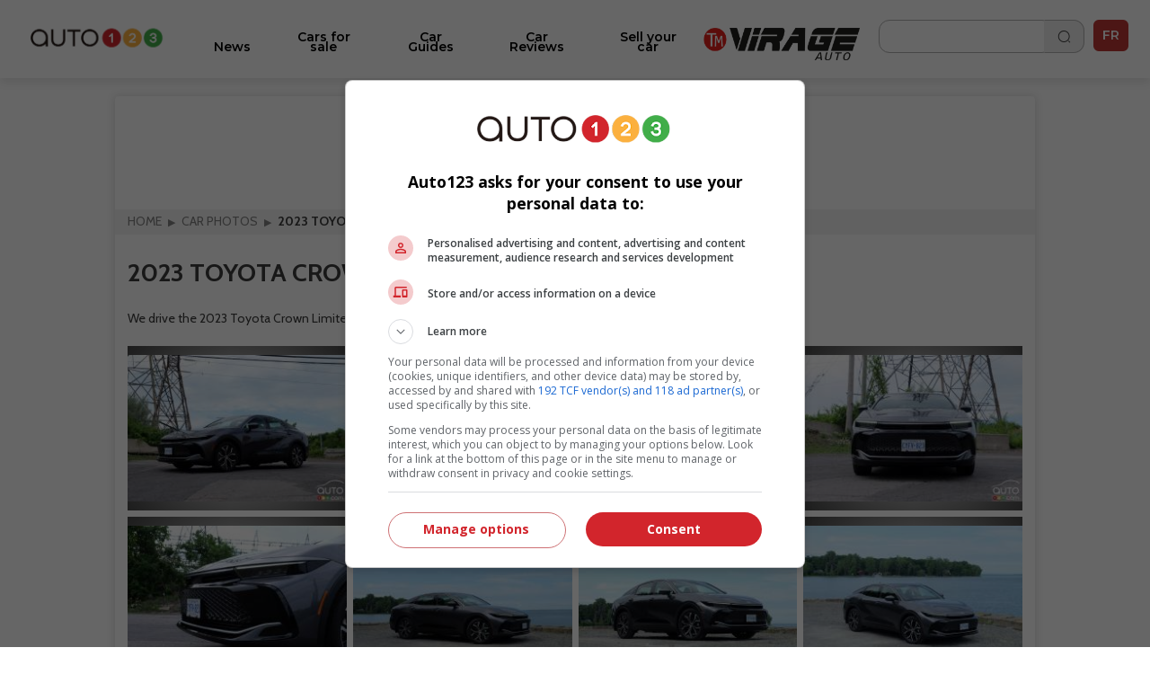

--- FILE ---
content_type: text/html; charset=utf-8
request_url: https://www.auto123.com/en/multimedia/2023-toyota-crown-limited-pictures/157284/
body_size: 10404
content:
<!DOCTYPE HTML><!--[if lt IE 10]><html lang="en" class="ie9"><![endif]--><!--[if gt IE 10]><!--><html lang="en" prefix="og: http://ogp.me/ns#"><!--<![endif]--><head><meta charset="UTF-8"><link rel="preconnect" href="https://www.auto123.com"><link rel="dns-prefetch" href="https://www.auto123.com"><link rel="dns-prefetch" href="https://auto123.com"><link rel="dns-prefetch" href="//csync-eu.smartadserver.com"><link rel="dns-prefetch" href="//csync.smartadserver.com"><link rel="dns-prefetch" href="//eus.rubicon.com"><link rel="dns-prefetch" href="//imasdk.googleapis.com"><link rel="dns-prefetch" href="//securepubads.g.doubleclick.net"><link rel="dns-prefetch" href="//googleads.g.doubleclick.net"><link rel="dns-prefetch" href="//www.google.com"><link rel="dns-prefetch" href="//tpc.googlesyndication.com"><!-- Google Tag Manager --><script>(function(w,d,s,l,i){w[l]=w[l]||[];w[l].push({'gtm.start':
        new Date().getTime(),event:'gtm.js'});var f=d.getElementsByTagName(s)[0],
        j=d.createElement(s),dl=l!='dataLayer'?'&l='+l:'';j.async=true;j.src=
        'https://www.googletagmanager.com/gtm.js?id='+i+dl;f.parentNode.insertBefore(j,f);
        })(window,document,'script','dataLayer','GTM-5P2J62B');</script><!-- End Google Tag Manager --><script type="text/javascript" src="https://storage.googleapis.com/fuel_modules/modules/FD_HB/575099/Fuel_id_575099.js"></script><meta name="msvalidate.01" content="AF0CE2ADD00D4F6B21D8A87CB0E609A7" /><meta name="google-site-verification" content="lr8RgXoQStYw_8oQP9Uqrc8qvEKF7ROilG5ZBdkWfO8"><meta name="facebook-domain-verification" content="4oh9y1mvpfwwxq8n3o0kyv14z8xpzh"><link rel="alternate" hreflang="en" href="https://www.auto123.com/en/multimedia/2023-toyota-crown-limited-pictures/157284/"><link rel="alternate" hreflang="fr" href="https://www.auto123.com/fr/multimedia/photos-de-la-toyota-crown-limited-2023/157284/"><meta property="fb:app_id" content="617835038369269"><meta property="fb:pages" content="51035118961"><meta name="p:domain_verify" content="29c181d7fa64305fa0462e5aa1a33925"><meta property="og:title" content="2023 Toyota Crown Limited pictures | Auto123"><meta property="og:description" content="2023 Toyota Crown Limited pictures: We drive the 2023 Toyota Crown Limited"><meta property="og:locale" content="en-CA"><meta property="og:url" content="https://www.auto123.com/en/multimedia/2023-toyota-crown-limited-pictures/157284/"><meta property="og:site_name" content="auto123.com"><meta name="msvalidate.01" content="2B1D092C3B278D5AA2C51ACE6E22B6BF"><meta property="og:image" content="https://picolio.auto123.com/auto123tv/images/aw/zy/2023-toyota-crown-limited_1.JPG?scaledown=600"><meta property="og:image" content="https://picolio.auto123.com/auto123tv/images/mp/fs/2023-toyota-crown-limited_12.JPG?scaledown=600"><meta property="og:image" content="https://picolio.auto123.com/auto123tv/images/ni/lp/2023-toyota-crown-limited_15.JPG?scaledown=600"><meta property="og:image" content="https://picolio.auto123.com/auto123tv/images/uv/hy/2023-toyota-crown-limited_16.JPG?scaledown=600"><meta name="viewport" content="width=device-width, initial-scale=1.0, maximum-scale=5.0, user-scalable=yes"><meta name="mobile-web-app-capable" content="yes"><meta name="apple-mobile-web-app-capable" content="yes"><meta name="keywords" content=""><meta name="description" content="2023 Toyota Crown Limited pictures: We drive the 2023 Toyota Crown Limited"><meta name="theme-color" content="#000000" /><title>2023 Toyota Crown Limited pictures | Auto123</title><!-- critical css start --><style>
@font-face{font-family:Cabin;font-style:italic;font-weight:400;font-stretch:normal;font-display:swap;src:url(https://fonts.gstatic.com/s/cabin/v27/u-4V0qWljRw-Pd815fNqc8T_wAFcX-c37MPiNYlWniJ2hJXHx_KVxUbq.ttf) format('truetype')}@font-face{font-family:Cabin;font-style:italic;font-weight:700;font-stretch:normal;font-display:swap;src:url(https://fonts.gstatic.com/s/cabin/v27/u-4V0qWljRw-Pd815fNqc8T_wAFcX-c37MPiNYlWniJ2hJXHIPWVxUbq.ttf) format('truetype')}@font-face{font-family:Cabin;font-style:normal;font-weight:400;font-stretch:normal;font-display:swap;src:url(https://fonts.gstatic.com/s/cabin/v27/u-4X0qWljRw-PfU81xCKCpdpbgZJl6XFpfEd7eA9BIxxkV2EH7alwg.ttf) format('truetype')}@font-face{font-family:Cabin;font-style:normal;font-weight:700;font-stretch:normal;font-display:swap;src:url(https://fonts.gstatic.com/s/cabin/v27/u-4X0qWljRw-PfU81xCKCpdpbgZJl6XFpfEd7eA9BIxxkbqDH7alwg.ttf) format('truetype')}@font-face{font-family:Montserrat;font-style:normal;font-weight:400;font-display:swap;src:url(https://fonts.gstatic.com/s/montserrat/v26/JTUHjIg1_i6t8kCHKm4532VJOt5-QNFgpCtr6Hw5aX8.ttf) format('truetype')}@font-face{font-family:Montserrat;font-style:normal;font-weight:700;font-display:swap;src:url(https://fonts.gstatic.com/s/montserrat/v26/JTUHjIg1_i6t8kCHKm4532VJOt5-QNFgpCuM73w5aX8.ttf) format('truetype')}@font-face{font-family:Montserrat;font-style:italic;font-weight:700;font-display:swap;src:url(https://fonts.gstatic.com/s/montserrat/v26/JTUFjIg1_i6t8kCHKm459Wx7xQYXK0vOoz6jq0N6aX8.ttf) format('truetype')}@font-face{font-family:Montserrat;font-style:normal;font-weight:400;font-display:swap;src:url(https://fonts.gstatic.com/s/montserrat/v26/JTUHjIg1_i6t8kCHKm4532VJOt5-QNFgpCtr6Ew-.ttf) format('truetype')}@font-face{font-family:Montserrat;font-style:normal;font-weight:500;font-display:swap;src:url(https://fonts.gstatic.com/s/montserrat/v26/JTUHjIg1_i6t8kCHKm4532VJOt5-QNFgpCtZ6Ew-.ttf) format('truetype')}@font-face{font-family:Montserrat;font-style:normal;font-weight:600;font-display:swap;src:url(https://fonts.gstatic.com/s/montserrat/v26/JTUHjIg1_i6t8kCHKm4532VJOt5-QNFgpCu170w-.ttf) format('truetype')}@font-face{font-family:Montserrat;font-style:normal;font-weight:700;font-display:swap;src:url(https://fonts.gstatic.com/s/montserrat/v26/JTUHjIg1_i6t8kCHKm4532VJOt5-QNFgpCuM70w-.ttf) format('truetype')}@font-face{font-family:Montserrat;font-style:normal;font-weight:800;font-display:swap;src:url(https://fonts.gstatic.com/s/montserrat/v26/JTUHjIg1_i6t8kCHKm4532VJOt5-QNFgpCvr70w-.ttf) format('truetype')}a,body,div,form,h1,header,html,i,iframe,img,li,nav,ul{margin:0;padding:0;border:0;font-size:100%;font:inherit;vertical-align:baseline}header,nav{display:block}a,body,div,form,h1,header,html,i,iframe,img,li,nav,section,span,ul{margin:0;padding:0;border:0;font-size:100%;font:inherit;vertical-align:baseline}body{line-height:1}ul{list-style:none}i{font-style:italic}html{-webkit-text-size-adjust:100%}.grid{list-style:none;margin:0;padding:0;margin-left:-1rem}.grid__item{display:inline-block;padding-left:1rem;vertical-align:top;width:100%;-webkit-box-sizing:border-box;-moz-box-sizing:border-box;box-sizing:border-box}.grid--full{margin-left:0}.grid--full>.grid__item{padding-left:0}.grid--center{text-align:center}.one-half{width:50%}html{font-size:14px}body{color:#3b3b3b;font-family:Cabin,sans-serif;font-size:1em;font-weight:400;line-height:1.42857em;background-color:#fff;position:relative}body,html{height:100%}.main_content{min-width:22.857rem;max-width:73.14285714285714rem;background-color:#fff}h1{margin:0;font-family:Cabin,sans-serif}h1{line-height:1.2em}h1{font-size:20px;padding:1rem 1rem .5rem;text-transform:uppercase;font-weight:700;line-height:1}a{color:#d2232a;text-decoration:underline}a,button::-moz-focus-inner{border:0;outline:0}ul{padding:0;margin:0 0 .71429em 1.78571em}li{line-height:1.42857em}.upper{text-transform:uppercase}.add-margin-top{margin-top:1rem}.add-margin-bottom{margin-bottom:1rem}.list_margin{margin:0}.main_content h1{margin-top:.15em;margin-bottom:.3em}.navigation{position:relative;font-family:Montserrat,sans-serif;height:49px}.navigation .icon_lang a{color:#e2e2e2;text-decoration:none}.navigation .icon_lang a:visited{color:#fff}.navigation nav{max-width:1024px;width:100%;height:50px;position:fixed;z-index:30;background-color:#353535}.navigation nav .menu_buttons_header{float:right;width:100%;height:50px}.navigation nav .menu_buttons_header .logo_header{height:3.214em;width:3.571em;display:inline-block;vertical-align:middle}.navigation nav .menu_buttons_header .logo_header .vertical_logo{padding:0 .7em;width:4rem;height:2.8rem}.navigation nav .menu_buttons_header .options_menu>img{padding:1.2rem 1rem;width:1.5rem;height:1.2rem;border-right:1px solid #d7d5d6}.navigation nav .custom_menu{background-color:#606060;width:60%;height:50px;float:right}.navigation nav .custom_menu .icon_lang a{color:#e2e2e2;text-decoration:none}.navigation nav .custom_menu .icon_lang a:visited{color:#fff}.navigation nav .custom_menu .menu_group{width:13.7rem;float:right}.navigation nav .custom_menu .menu_group .span_3_of_12{width:3.3rem}.navigation nav .custom_menu .sec_search .search_field{width:20.1rem;height:0;color:#fff;float:right;position:relative;top:0;background-color:#606060;left:4.5rem;border-top:0}.navigation nav .custom_menu .sec_search .search_field .search_label{display:none;height:0}.navigation nav .custom_menu .sec_search .search_field #close_searchbar{width:0;height:40px;position:relative;float:right;top:-4rem;background:url('https://www.auto123.com/static/auto123/images/big_icon_close_wihte.55bc9d9ec08f.png') 50% 58% no-repeat no-repeat;background-size:.9rem .9rem}.navigation nav .custom_menu .sec_search .search_field .box{display:none;width:calc(100% - 40px - .5rem);position:relative;border:none;background-color:transparent;color:#fff;font-weight:700;font-size:1.5rem;height:32px;padding-left:1rem;outline:0;line-height:inherit}.navigation nav .custom_menu .sec_search .search_field .box::-webkit-input-placeholder{color:#373737;text-transform:uppercase;font-weight:700}.navigation nav .custom_menu .sec_search .search_field .box:-moz-placeholder{color:#373737;text-transform:uppercase;font-weight:700}.navigation nav .custom_menu .sec_search .search_field .box::-moz-placeholder{color:#373737;text-transform:uppercase;font-weight:700}.navigation nav .custom_menu .sec_search .search_field .box:-ms-input-placeholder{color:#373737;text-transform:uppercase;font-weight:700}.navigation nav .custom_menu .sec_lang{position:relative;line-height:30px;font-family:Montserrat,sans-serif;color:#fff;font-weight:700;height:50px}.navigation nav .custom_menu .sec_lang>.loc_vig{height:50px;text-align:center;font-size:1.3rem;line-height:3.5rem;width:3.6rem}.navigation nav .custom_menu .sec_lang>.loc_vig.icon_lang{border:none}.navigation .main_menu{background:#353535;margin:0;width:40%;z-index:20;padding:0;position:relative;top:50px;display:none;width:100%}.navigation .main_menu li{border-top:1px solid #d7d5d6;display:inline-block;width:100%;-webkit-box-sizing:border-box;-moz-box-sizing:border-box;box-sizing:border-box}.navigation .main_menu li:first-child{m-top:0}.navigation .main_menu li>.menu_link{display:block;padding:1rem;color:#fff;text-decoration:none;text-transform:uppercase;text-align:left;font-weight:700;font-family:Montserrat,sans-serif}.logo_print{display:none}img{vertical-align:bottom;max-width:100%}.contenu{background-color:#fff}.contenu section{margin-bottom:.5em}.content_section{position:relative}@media screen and (min-width:768px){.navigation{height:60px}.navigation nav{min-width:22.857rem;height:60px}.navigation nav .menu_buttons_header .options_menu{float:left}.navigation nav .menu_buttons_header .options_menu>img{padding:1.4rem 1.3rem;width:1.7rem;height:1.5rem}.navigation nav .menu_buttons_header .logo_header{width:256px;padding-left:1rem;float:left}.navigation nav .menu_buttons_header .logo_header a{height:60px}.navigation nav .menu_buttons_header .logo_header a img{padding:1.4rem 0;width:236px;height:22px}.navigation nav .custom_menu{width:33.1%;height:60px}.navigation nav .custom_menu .menu_group{width:100%;float:right}.navigation nav .custom_menu .menu_group .span_3_of_12{width:4.25rem}.navigation nav .custom_menu .sec_search .search_field{width:0;height:4.2rem;top:-4.3rem;left:-4rem}.navigation nav .custom_menu .sec_search .search_field #close_searchbar{width:0;height:4.9rem;top:-3rem;background:url('https://www.auto123.com/static/auto123/images/big_icon_close_wihte.55bc9d9ec08f.png') 50% 58% no-repeat no-repeat;background-size:.9rem .9rem}.navigation nav .custom_menu .sec_search .search_field .box{top:.8rem}.navigation nav .custom_menu .sec_lang{height:60px;margin-left:0;padding-left:1.2%}.navigation nav .custom_menu .sec_lang:after{top:-13px;left:17px;font-size:1.6rem}.navigation nav .custom_menu .sec_lang>.loc_vig{height:60px;line-height:4.3rem}.navigation .main_menu{z-index:20;width:40%;top:60px;display:none;-webkit-box-sizing:border-box;-moz-box-sizing:border-box;box-sizing:border-box}h1{font-size:32.85714px;padding:1rem 1rem .5rem;text-transform:uppercase;font-weight:700}}@media screen and (min-width:1025px){.main_content{position:absolute;left:50%;margin-left:-512px;z-index:2;box-shadow:0 0 10px rgb(50 50 50 / 17%)}.navigation{height:auto}}.carrousel{font-family:Cabin,sans-serif;min-width:22.857rem}.carrousel .tag_list_carrousel{background-color:#000}.carrousel a{text-decoration:none}html{font-family:sans-serif;-ms-text-size-adjust:100%;-webkit-text-size-adjust:100%}header,nav,section{display:block}a{background-color:transparent}h1{font-size:2em;margin:.67em 0}img{border:0}button,input{color:inherit;font:inherit;margin:0}button{overflow:visible}button{text-transform:none}button{-webkit-appearance:button}button::-moz-focus-inner,input::-moz-focus-inner{border:0;padding:0}input{line-height:normal}.section{clear:both;padding:0;margin:0}.group{zoom:1}.group:after,.group:before{content:"";display:table}.group:after{clear:both}.col{display:block;float:left;margin:0}.col:first-child{margin-left:0}.span_3_of_12,.span_4_of_12{width:100%}@media only screen and (min-width:768px){.main_content h1{margin-top:.5em;margin-bottom:.5em}.span_4_of_12{width:32.26%}.span_3_of_12{width:23.8%}.col{margin-left:1.6%}}.button{display:inline-block;margin-bottom:0;font-family:Montserrat,sans-serif;font-weight:700;font-style:normal;text-align:center;text-transform:uppercase;vertical-align:middle;touch-action:manipulation;background-image:none;border:1px solid transparent;box-sizing:border-box;white-space:nowrap;padding:0 1rem;border-radius:4px;font-size:1.071rem;height:45px}a.button{text-decoration:none;padding-top:12px}.button_primary{color:#fff;background-color:#d2232a}.button.button_icon,a.button.button_icon{padding:0 10px}a.button.button_icon{line-height:45px;vertical-align:middle}.button_icon{position:relative}.button_icon:after,.button_icon:before{bottom:0;content:"";height:15px;margin:auto;position:absolute;top:0;width:15px}.build_a_car_button{background-color:#2b75ff}@media only screen and (max-width:600px){.navigation{height:70px}}.navigation nav{background:#fff;height:70px}.navigation nav .menu_buttons_header{height:70px;border-bottom:1px solid #b5b7bc}.navigation nav .custom_menu{height:70px}.navigation nav .custom_menu .sec_search .search_button_new{width:3.3rem;float:left;height:50px;border-right-color:#353535;border-right-style:solid;border-right-width:1px}.navigation nav .custom_menu .sec_search .search_button_new .button{background:url('https://www.auto123.com/static/auto123/icons/search-normal-2.b5642b2c9fd3.png') 50% 65% no-repeat;background-size:22px;border:none;display:block;height:24px;width:100%;padding-left:1rem;margin-top:1rem}.navigation nav .custom_menu .menu_group{width:auto;float:right;margin-right:10px;margin-top:10px}.navigation nav .menu_buttons_header .options_menu>img{border:none;width:36px;height:36px;padding:0;vertical-align:middle;margin:20px 10px}.navigation nav .custom_menu .sec_search .search_button_new{border:none;height:60px}.navigation nav .custom_menu{background:0 0;width:30%}.navigation nav .menu_buttons_header .logo_header .vertical_logo{padding:0 .7em;width:auto;height:2.8rem}.navigation nav .menu_buttons_header .logo_header{height:auto;width:auto;display:inline-block;vertical-align:middle}.navigation .main_menu{top:70px;background-color:#fff;padding-top:20px}.navigation .main_menu li{border-top:none}.main_menu li.newarrow-right{background:url('https://www.auto123.com/static/auto123/icons/arrow-right-2.5a49738a904d.png') no-repeat;background-position:97% center}.navigation .main_menu li>.menu_link{color:#020202;font-family:Montserrat;font-weight:600;text-transform:none!important;font-size:16px}.navigation nav .custom_menu .icon_lang a{color:#101828;text-decoration:none}.navigation nav .custom_menu .sec_lang>.loc_vig{height:70px}.navigation nav .custom_menu .sec_search .search_field{background:#fff;color:#101828}.navigation nav .custom_menu .sec_search .search_field #close_searchbar{width:0;height:40px;position:relative;float:right;top:-4rem;background:url('https://www.auto123.com/static/auto123/icons/close-circle.f65dbc98e8b6.png') no-repeat no-repeat;background-size:1.2rem 1.2rem}.navigation nav .custom_menu .sec_search .search_field .box{color:#101828;font-size:1rem;font-family:Montserrat,sans-serif}.navigation nav .custom_menu .icon_lang a:visited{color:#101828}.newfont{font-family:Montserrat,sans-serif;color:#101828;border:1px solid #101828;border-radius:5px;padding:5px;font-size:14px}@media only screen and (min-width:981px){.button_icon.dots-logo::after{display:none}}.menu_plus_options_new li:nth-child(2n){margin-left:.5%}.menu_plus_options_new li{border:0 solid var(--foundation-black-black-50,#e6e6e6);background:#f9fafb}.menu_plus_options_new a{padding:0 .5rem}.menu_plus_options_new li{background:#f9fafb;width:45%;border-radius:16px;margin:3%;padding-bottom:1.5rem}.menu_plus_options_new li:nth-child(odd){margin-right:2%}.menu_plus_options_new li:nth-child(2n){margin-left:2%}.menu_plus_options_new a{color:var(--foundation-blue-dark,#0c121e);text-align:center;font-family:Montserrat;font-size:16px!important;font-style:normal;font-weight:600;line-height:22px;text-decoration:none;margin-bottom:1.5rem}.contenu .menu_plus_options_new a{font-size:1rem}.menu_plus_options_new .circle_span{background:center no-repeat #eff6ee;border-radius:100px;display:block;height:80px;margin:0 auto 1.5em;width:80px;-webkit-background-size:40px;-moz-background-size:40px;background-size:40px}.menu_plus_options_new .new_car{background-image:url('https://www.auto123.com/static/auto123/icons/NewCar.3dff297b6e75.png')}.menu_plus_options_new .user_car{background-image:url('https://www.auto123.com/static/auto123/icons/UsedCar.1d410ecce3f7.png')}.menu_plus_options_new .compare{background-image:url('https://www.auto123.com/static/auto123/icons/Compare.bbc3a64de114.png')}.menu_plus_options_new .car_test{background-image:url('https://www.auto123.com/static/auto123/icons/CarTest.16e41c56f6fd.png')}.above_title_link{font-family:Montserrat;font-size:18px;font-style:normal;font-weight:600;line-height:20px;color:#355c2f;text-decoration:none;margin-left:1rem}.dots-logo{vertical-align:top;display:inline-block;text-align:center}.dots-logo::after{background-image:url('https://www.auto123.com/static/auto123/icons/auto123-3dots.dc07a856cc8f.png');background-repeat:no-repeat;width:30px;height:8px;margin-left:10px}.button_new_home{width:94%;margin-left:3%;border-radius:12px!important;border:1px solid #60a856!important;background:#fff!important;color:#60a856!important;text-transform:none!important;font-family:Montserrat;font-size:14px!important;font-style:normal!important;font-weight:600!important}.button_new_home_green{width:94%;margin-left:3%;border-radius:12px!important;border:1px solid #60a856!important;background:#60a856!important;color:#fff!important;text-transform:none!important;font-family:Montserrat;font-size:16px!important;font-style:normal!important;font-weight:700!important;text-transform:uppercase!important}.button_new_arrow_right{vertical-align:top;display:inline-block;text-align:center}.button_new_arrow_right::after{background-image:url('https://www.auto123.com/static/auto123/icons/arrow-right.79c2933ea40a.png');background-repeat:no-repeat;width:21px;height:20px;margin-left:10px}.yellow-bg{background-color:#fdf7ee;padding:30px 0}.yellow-bg.nogap-bottom{margin-bottom:0}.slide_img_desc_new{padding:0;position:relative}.slide_title_new h1{z-index:2;position:absolute;bottom:0;font-size:18px;width:100%;padding:30px 20px;margin:0;text-align:left;width:90%;background:#000;background:repeating-linear-gradient(0deg,#000 0,rgba(255,255,255,0) 100%);color:#fff;font-family:Montserrat;font-size:20px;font-style:normal;font-weight:700;line-height:26px;text-transform:none!important}.slide_img_ratio_new img{height:460px;object-fit:cover;z-index:1}.carrousel .tag_list_carrousel{background:0 0!important}@media only screen and (max-width:980px){section{margin-top:20px}.button_icon.dots-logo::after{width:30px;height:8px;margin-left:10px}.logo_header{width:auto;height:auto}#adslot_boxonly1{min-width:300px!important;min-height:250px!important}}html{-webkit-font-smoothing:antialiased}
</style><!-- critical css end --><!--   <noscript> --><link rel='stylesheet' href='//fonts.googleapis.com/css?family=Anton&display=swap' async><link rel='stylesheet' href='//fonts.googleapis.com/css?family=Cabin:400,700,400italic,700italic&display=swap' async><link rel='stylesheet' href='//fonts.googleapis.com/css?family=Open+Sans:400,400italic,600,600italic,700&display=swap' async><link rel='stylesheet' href='//fonts.googleapis.com/css?family=Montserrat:400,700&display=swap' async><link rel='stylesheet' href='//fonts.googleapis.com/css?family=Medula+One&display=swap' async><link rel="preconnect" href="https://fonts.googleapis.com"><link rel="preconnect" href="https://fonts.gstatic.com" crossorigin><link href="https://fonts.googleapis.com/css2?family=Montserrat:ital,wght@0,400;0,500;0,600;0,700;0,800;1,700&display=swap" rel="stylesheet"><!-- </noscript> --><link href="https://iconsax.gitlab.io/i/icons.css" rel="stylesheet"><link rel="stylesheet" type="text/css" href="/static/auto123/css/main.min.9a7006b791f2.css" media="screen" defer><link rel="stylesheet" type="text/css" href="/static/auto123/css/noscss.min.01c56de1b803.css" media="screen" defer><link rel="stylesheet" type="text/css" href="/static/auto123/css/newheader.8f0758aefddd.css" media="screen" defer><!-- <link rel="stylesheet" type="text/css" href="/static/auto123/css/newarticle.min.53a5d85e758d.css" media="screen" defer> --><link rel="stylesheet" type="text/css" href="/static/auto123/css/newarticle.86e7090adb58.css" media="screen" defer><link rel="stylesheet" type="text/css" href="/static/auto123/css/newfooter.f4b967be0cc0.css" media="screen" defer><link rel="stylesheet" type="text/css" href="/static/auto123/css/newhome.min.184a33d59663.css" media="screen" defer><link rel="stylesheet" type="text/css" href="/static/auto123/css/custom.min.d38be87b69d1.css" media="screen" defer><link rel="alternate" hreflang="fr-ca" href="https://www.auto123.com/fr/multimedia/photos-de-la-toyota-crown-limited-2023/157284/"><!-- link rel="shortcut icon" sizes="196x196" href="/static/auto123/images/logo_auto123_196x196.feb49ccc86ad.png"><link rel="apple-touch-icon" sizes="196x196" href="/static/auto123/images/logo_auto123_196x196.feb49ccc86ad.png" --><!-- <link rel="shortcut icon" href="/static/auto123/images/favicon.debde854e3cc.ico"> --><link rel="apple-touch-icon" sizes="180x180" href="/static/auto123/images/apple-touch-icon.3a273e5db858.png"><link rel="icon" type="image/png" sizes="32x32" href="/static/auto123/images/favicon-32x32.1c124a12cea7.png"><link rel="icon" type="image/png" sizes="16x16" href="/static/auto123/images/favicon-16x16.200d4368b81b.png"><link rel="manifest" href="/static/auto123/images/site.44fe19b82676.webmanifest"><link rel="mask-icon" href="/static/auto123/images/safari-pinned-tab.9ee57e272b19.svg" color="#000"><link rel="shortcut icon" href="/static/auto123/images/favicon.debde854e3cc.ico"><meta name="msapplication-TileColor" content="#ffffff"><meta name="msapplication-config" content="/static/auto123/images/browserconfig.e4e40b0c82d2.xml"><meta name="theme-color" content="#ffffff"><style>
            html {
                -webkit-font-smoothing: antialiased;
            }
        </style><!-- <script src="/static/auto123/js/libs/jquery-1.11.0.min.8fc25e27d427.js"></script> --><script src="https://code.jquery.com/jquery-1.12.4.min.js"></script><link href="/static/auto123/js/libs/fontawesome/web-fonts-with-css/css/fontawesome-all.0a2ed388e9c6.css" rel="stylesheet"><script type="text/javascript" src="/static/CACHE/js/c753ca5f62b1.js"></script><script src=" https://cdn.jsdelivr.net/npm/lazyload@2.0.0-rc.2/lazyload.min.js "></script></head><body><!-- Google Tag Manager (noscript) --><noscript><iframe src="https://www.googletagmanager.com/ns.html?id=GTM-5P2J62B"
        height="0" width="0" style="display:none;visibility:hidden" title=""></iframe></noscript><!-- End Google Tag Manager (noscript) --><!--  <script id="yoopify_application_script" src="//app.yoopify.com/js/application.js?id=90d464b9-3ff9-4101-9e34-309ffeaba43a" async></script> --><div id="fb-root"></div><div class="popup_bg" ></div><div class="logo_print"><img src="/static/auto123/images/logo_auto123_black.6da57a33aec1.png" alt="Auto123.com - Helping you drive happy"></div><div id="fw"><div class="main_content grid grid--full"><header class="grid__item navigation" ><nav><div class="menu_buttons_header"><a class="js_options_menu options_menu" href="" title="Menu"><img src="/static/auto123/icons/menu.svg"  alt="Menu"></a><div id="logoh" class="logo_header"><a href="/en/" title="Auto123.com - Helping you drive happy"><img class="vertical_logo" src="/static/auto123/images/auto123-2023.png" alt="Auto123.com - Helping you drive happy"></a></div><div class="span_4_of_12 custom_menu"><div class="section group menu_group"><!--  <div class="col span_3_of_12 sec_login" style="border-right-color:#606060 !important;"></div><div class="col span_3_of_12 sec_loc" style="border-right-color:#606060 !important;"></div> --><div class="col span_3_of_12 sec_search "><form class="section group search_form" action="/en/search/" method="get"><div class="search_button_new"><button class="button" id="search_button"></button></div><div class="search_field animate_searchbar"><div class="search_label">Search</div><input id="search_input" class="box" type="text"  name="q"><div id="close_searchbar"></div></div></form></div><div class="col span_3_of_12 sec_lang"><div class="icon_lang auth_sec loc_vig upper"><a class="newfont" href="/fr/multimedia/photos-de-la-toyota-crown-limited-2023/157284/">FR</a></div></div></div></div></div></nav><ul class="main_menu"><li class="newarrow-right"><a href="/en/news/" title="News" class="menu_link">News</a></li><li class="newarrow-right"><a href="/en/used-cars/" title="Cars for sale" class="menu_link">Cars for sale</a></li><li class="newarrow-right"><a href="/en/new-cars/" title="Technical Specs" class="menu_link">Technical Specs</a></li><li class="newarrow-right"><a href="/en/guide/" title="Car Guides" class="menu_link">Car Guides</a></li><li class="newarrow-right"><a href="/en/car-reviews/" title="Car Reviews" class="menu_link">Car Reviews</a></li><!--   <li class="newarrow-right"><a target="_blank" href="https://demandecredit.ca/en/home/" title="Credit application" class="menu_link">Credit application</a></li> --><li class="newarrow-right"><a href="https://www.auto123.com/en/news/blogs/our-writers/" title="Our Writers" class="menu_link">Our Writers</a></li><li class="newarrow-right"><a target="_blank" href="https://account.auto123.com/en-ca/trade-in" rel="nofollow" title="Sell your car" class="menu_link build_a_car_button">Sell your car</a></li><li><a href="https://tele-mag.tv/emission/virage" target="_blank"><img style="height: 36px; padding-top: 10px !important; padding: 10px;
            margin-left: 25%;" src="/static/auto123/images/tm-virageauto.754e85f87603.png" alt="TM Virageauto logo"></a></li></ul></header><!-- auto123/templates/base.html --><!--  <div align="center"><div id="adslot_headerbanner1" class="adslot mobile"></div></div> --><div class="grid__item content_section"><!-- breadcrumbs --><nav><ul class="breadcrumbs add-margin-bottom-half" itemscope itemtype="https://schema.org/BreadcrumbList"><li itemprop="itemListElement" itemscope itemtype="https://schema.org/ListItem"><a itemprop="item" href="/en/"><span itemprop="name">Home</span></a><meta itemprop="position" content="1" /></li><li itemprop="itemListElement" itemscope itemtype="https://schema.org/ListItem"><a itemprop="item" href="/en/multimedia/"><span itemprop="name">Car Photos</span></a><meta itemprop="position" content="2" /></li><li itemprop="itemListElement" itemscope itemtype="https://schema.org/ListItem"><span itemprop="name">2023 Toyota Crown Limited pictures</span><meta itemprop="position" content="3" /></li></ul></nav><!-- breadcrumbs end --><section class="grid"><div class="grid__item"><section class="grid"><span itemscope itemtype="https://schema.org/ImageGallery"><div class="grid__item"><h1 itemprop="name">2023 Toyota Crown Limited pictures</h1></div><div class="grid__item"><p itemprop="description">We drive the 2023 Toyota Crown Limited</p></div><div class="grid__item gallery add-margin-bottom-half"><div class="addmargin-grid-left-right add-margin-top"><ul class="grid grid--narrow "><li itemprop="associatedMedia" data-image-index="157249" itemscope itemtype="https://schema.org/ImageObject" class="js_img_gallery grid__item one-third desk--one-quarter "><a itemprop="contentURL" href="/en/multimedia/2023-toyota-crown-limited-pictures/157284/2023-toyota-crown-limited-pictures/157249/" id="157249" title="We drive the 2023 Toyota Crown Limited"><div class="img_ratio ratio_4_3 add-margin-bottom-half"><img src="https://picolio.auto123.com/auto123tv/images/aw/zy/2023-toyota-crown-limited_1.JPG?scaledown=280" alt="We drive the 2023 Toyota Crown Limited" itemprop="thumbnailUrl"></div><meta itemprop="caption" content="We drive the 2023 Toyota Crown Limited" /></a></li><li itemprop="associatedMedia" data-image-index="157253" itemscope itemtype="https://schema.org/ImageObject" class="js_img_gallery grid__item one-third desk--one-quarter "><a itemprop="contentURL" href="/en/multimedia/2023-toyota-crown-limited-pictures/157284/2023-toyota-crown-limited-pictures/157253/" id="157253" title="We drive the 2023 Toyota Crown Limited"><div class="img_ratio ratio_4_3 add-margin-bottom-half"><img src="https://picolio.auto123.com/auto123tv/images/mp/fs/2023-toyota-crown-limited_12.JPG?scaledown=280" alt="We drive the 2023 Toyota Crown Limited" itemprop="thumbnailUrl"></div><meta itemprop="caption" content="We drive the 2023 Toyota Crown Limited" /></a></li><li itemprop="associatedMedia" data-image-index="157250" itemscope itemtype="https://schema.org/ImageObject" class="js_img_gallery grid__item one-third desk--one-quarter "><a itemprop="contentURL" href="/en/multimedia/2023-toyota-crown-limited-pictures/157284/2023-toyota-crown-limited-pictures/157250/" id="157250" title="We drive the 2023 Toyota Crown Limited"><div class="img_ratio ratio_4_3 add-margin-bottom-half"><img src="https://picolio.auto123.com/auto123tv/images/ni/lp/2023-toyota-crown-limited_15.JPG?scaledown=280" alt="We drive the 2023 Toyota Crown Limited" itemprop="thumbnailUrl"></div><meta itemprop="caption" content="We drive the 2023 Toyota Crown Limited" /></a></li><li itemprop="associatedMedia" data-image-index="157254" itemscope itemtype="https://schema.org/ImageObject" class="js_img_gallery grid__item one-third desk--one-quarter "><a itemprop="contentURL" href="/en/multimedia/2023-toyota-crown-limited-pictures/157284/2023-toyota-crown-limited-pictures/157254/" id="157254" title="We drive the 2023 Toyota Crown Limited"><div class="img_ratio ratio_4_3 add-margin-bottom-half"><img src="https://picolio.auto123.com/auto123tv/images/uv/hy/2023-toyota-crown-limited_16.JPG?scaledown=280" alt="We drive the 2023 Toyota Crown Limited" itemprop="thumbnailUrl"></div><meta itemprop="caption" content="We drive the 2023 Toyota Crown Limited" /></a></li><li itemprop="associatedMedia" data-image-index="157251" itemscope itemtype="https://schema.org/ImageObject" class="js_img_gallery grid__item one-third desk--one-quarter "><a itemprop="contentURL" href="/en/multimedia/2023-toyota-crown-limited-pictures/157284/2023-toyota-crown-limited-pictures/157251/" id="157251" title="We drive the 2023 Toyota Crown Limited"><div class="img_ratio ratio_4_3 add-margin-bottom-half"><img src="https://picolio.auto123.com/auto123tv/images/xl/ru/2023-toyota-crown-limited_18.JPG?scaledown=280" alt="We drive the 2023 Toyota Crown Limited" itemprop="thumbnailUrl"></div><meta itemprop="caption" content="We drive the 2023 Toyota Crown Limited" /></a></li><li itemprop="associatedMedia" data-image-index="157255" itemscope itemtype="https://schema.org/ImageObject" class="js_img_gallery grid__item one-third desk--one-quarter "><a itemprop="contentURL" href="/en/multimedia/2023-toyota-crown-limited-pictures/157284/2023-toyota-crown-limited-pictures/157255/" id="157255" title="We drive the 2023 Toyota Crown Limited"><div class="img_ratio ratio_4_3 add-margin-bottom-half"><img src="https://picolio.auto123.com/auto123tv/images/zi/zp/2023-toyota-crown-limited_19.JPG?scaledown=280" alt="We drive the 2023 Toyota Crown Limited" itemprop="thumbnailUrl"></div><meta itemprop="caption" content="We drive the 2023 Toyota Crown Limited" /></a></li><li itemprop="associatedMedia" data-image-index="157256" itemscope itemtype="https://schema.org/ImageObject" class="js_img_gallery grid__item one-third desk--one-quarter "><a itemprop="contentURL" href="/en/multimedia/2023-toyota-crown-limited-pictures/157284/2023-toyota-crown-limited-pictures/157256/" id="157256" title="We drive the 2023 Toyota Crown Limited"><div class="img_ratio ratio_4_3 add-margin-bottom-half"><img src="https://picolio.auto123.com/auto123tv/images/su/ej/2023-toyota-crown-limited_23.JPG?scaledown=280" alt="We drive the 2023 Toyota Crown Limited" itemprop="thumbnailUrl"></div><meta itemprop="caption" content="We drive the 2023 Toyota Crown Limited" /></a></li><li itemprop="associatedMedia" data-image-index="157258" itemscope itemtype="https://schema.org/ImageObject" class="js_img_gallery grid__item one-third desk--one-quarter "><a itemprop="contentURL" href="/en/multimedia/2023-toyota-crown-limited-pictures/157284/2023-toyota-crown-limited-pictures/157258/" id="157258" title="We drive the 2023 Toyota Crown Limited"><div class="img_ratio ratio_4_3 add-margin-bottom-half"><img src="https://picolio.auto123.com/auto123tv/images/xx/if/2023-toyota-crown-limited_25.JPG?scaledown=280" alt="We drive the 2023 Toyota Crown Limited" itemprop="thumbnailUrl"></div><meta itemprop="caption" content="We drive the 2023 Toyota Crown Limited" /></a></li><li itemprop="associatedMedia" data-image-index="157257" itemscope itemtype="https://schema.org/ImageObject" class="js_img_gallery grid__item one-third desk--one-quarter "><a itemprop="contentURL" href="/en/multimedia/2023-toyota-crown-limited-pictures/157284/2023-toyota-crown-limited-pictures/157257/" id="157257" title="We drive the 2023 Toyota Crown Limited"><div class="img_ratio ratio_4_3 add-margin-bottom-half"><img src="https://picolio.auto123.com/auto123tv/images/fv/km/2023-toyota-crown-limited_27.JPG?scaledown=280" alt="We drive the 2023 Toyota Crown Limited" itemprop="thumbnailUrl"></div><meta itemprop="caption" content="We drive the 2023 Toyota Crown Limited" /></a></li><li itemprop="associatedMedia" data-image-index="157260" itemscope itemtype="https://schema.org/ImageObject" class="js_img_gallery grid__item one-third desk--one-quarter "><a itemprop="contentURL" href="/en/multimedia/2023-toyota-crown-limited-pictures/157284/2023-toyota-crown-limited-pictures/157260/" id="157260" title="We drive the 2023 Toyota Crown Limited"><div class="img_ratio ratio_4_3 add-margin-bottom-half"><img src="https://picolio.auto123.com/auto123tv/images/to/hp/2023-toyota-crown-limited_30.JPG?scaledown=280" alt="We drive the 2023 Toyota Crown Limited" itemprop="thumbnailUrl"></div><meta itemprop="caption" content="We drive the 2023 Toyota Crown Limited" /></a></li><li itemprop="associatedMedia" data-image-index="157259" itemscope itemtype="https://schema.org/ImageObject" class="js_img_gallery grid__item one-third desk--one-quarter "><a itemprop="contentURL" href="/en/multimedia/2023-toyota-crown-limited-pictures/157284/2023-toyota-crown-limited-pictures/157259/" id="157259" title="We drive the 2023 Toyota Crown Limited"><div class="img_ratio ratio_4_3 add-margin-bottom-half"><img src="https://picolio.auto123.com/auto123tv/images/jv/yo/2023-toyota-crown-limited_31.JPG?scaledown=280" alt="We drive the 2023 Toyota Crown Limited" itemprop="thumbnailUrl"></div><meta itemprop="caption" content="We drive the 2023 Toyota Crown Limited" /></a></li><li itemprop="associatedMedia" data-image-index="157262" itemscope itemtype="https://schema.org/ImageObject" class="js_img_gallery grid__item one-third desk--one-quarter "><a itemprop="contentURL" href="/en/multimedia/2023-toyota-crown-limited-pictures/157284/2023-toyota-crown-limited-pictures/157262/" id="157262" title="We drive the 2023 Toyota Crown Limited"><div class="img_ratio ratio_4_3 add-margin-bottom-half"><img src="https://picolio.auto123.com/auto123tv/images/ct/bm/2023-toyota-crown-limited_33.JPG?scaledown=280" alt="We drive the 2023 Toyota Crown Limited" itemprop="thumbnailUrl"></div><meta itemprop="caption" content="We drive the 2023 Toyota Crown Limited" /></a></li><li itemprop="associatedMedia" data-image-index="157261" itemscope itemtype="https://schema.org/ImageObject" class="js_img_gallery grid__item one-third desk--one-quarter "><a itemprop="contentURL" href="/en/multimedia/2023-toyota-crown-limited-pictures/157284/2023-toyota-crown-limited-pictures/157261/" id="157261" title="We drive the 2023 Toyota Crown Limited"><div class="img_ratio ratio_4_3 add-margin-bottom-half"><img src="https://picolio.auto123.com/auto123tv/images/al/uc/2023-toyota-crown-limited_37.JPG?scaledown=280" alt="We drive the 2023 Toyota Crown Limited" itemprop="thumbnailUrl"></div><meta itemprop="caption" content="We drive the 2023 Toyota Crown Limited" /></a></li><li itemprop="associatedMedia" data-image-index="157263" itemscope itemtype="https://schema.org/ImageObject" class="js_img_gallery grid__item one-third desk--one-quarter "><a itemprop="contentURL" href="/en/multimedia/2023-toyota-crown-limited-pictures/157284/2023-toyota-crown-limited-pictures/157263/" id="157263" title="We drive the 2023 Toyota Crown Limited"><div class="img_ratio ratio_4_3 add-margin-bottom-half"><img src="https://picolio.auto123.com/auto123tv/images/fh/wi/2023-toyota-crown-limited_41.JPG?scaledown=280" alt="We drive the 2023 Toyota Crown Limited" itemprop="thumbnailUrl"></div><meta itemprop="caption" content="We drive the 2023 Toyota Crown Limited" /></a></li><li itemprop="associatedMedia" data-image-index="157264" itemscope itemtype="https://schema.org/ImageObject" class="js_img_gallery grid__item one-third desk--one-quarter "><a itemprop="contentURL" href="/en/multimedia/2023-toyota-crown-limited-pictures/157284/2023-toyota-crown-limited-pictures/157264/" id="157264" title="We drive the 2023 Toyota Crown Limited"><div class="img_ratio ratio_4_3 add-margin-bottom-half"><img src="https://picolio.auto123.com/auto123tv/images/wu/ym/2023-toyota-crown-limited_42.JPG?scaledown=280" alt="We drive the 2023 Toyota Crown Limited" itemprop="thumbnailUrl"></div><meta itemprop="caption" content="We drive the 2023 Toyota Crown Limited" /></a></li><li itemprop="associatedMedia" data-image-index="157265" itemscope itemtype="https://schema.org/ImageObject" class="js_img_gallery grid__item one-third desk--one-quarter "><a itemprop="contentURL" href="/en/multimedia/2023-toyota-crown-limited-pictures/157284/2023-toyota-crown-limited-pictures/157265/" id="157265" title="We drive the 2023 Toyota Crown Limited"><div class="img_ratio ratio_4_3 add-margin-bottom-half"><img src="https://picolio.auto123.com/auto123tv/images/oe/ro/2023-toyota-crown-limited_49.JPG?scaledown=280" alt="We drive the 2023 Toyota Crown Limited" itemprop="thumbnailUrl"></div><meta itemprop="caption" content="We drive the 2023 Toyota Crown Limited" /></a></li><li itemprop="associatedMedia" data-image-index="157252" itemscope itemtype="https://schema.org/ImageObject" class="js_img_gallery grid__item one-third desk--one-quarter "><a itemprop="contentURL" href="/en/multimedia/2023-toyota-crown-limited-pictures/157284/2023-toyota-crown-limited-pictures/157252/" id="157252" title="We drive the 2023 Toyota Crown Limited"><div class="img_ratio ratio_4_3 add-margin-bottom-half"><img src="https://picolio.auto123.com/auto123tv/images/ci/fr/2023-toyota-crown-limited_5.JPG?scaledown=280" alt="We drive the 2023 Toyota Crown Limited" itemprop="thumbnailUrl"></div><meta itemprop="caption" content="We drive the 2023 Toyota Crown Limited" /></a></li><li itemprop="associatedMedia" data-image-index="157266" itemscope itemtype="https://schema.org/ImageObject" class="js_img_gallery grid__item one-third desk--one-quarter "><a itemprop="contentURL" href="/en/multimedia/2023-toyota-crown-limited-pictures/157284/2023-toyota-crown-limited-pictures/157266/" id="157266" title="We drive the 2023 Toyota Crown Limited"><div class="img_ratio ratio_4_3 add-margin-bottom-half"><img src="https://picolio.auto123.com/auto123tv/images/vl/hd/2023-toyota-crown-limited_51.JPG?scaledown=280" alt="We drive the 2023 Toyota Crown Limited" itemprop="thumbnailUrl"></div><meta itemprop="caption" content="We drive the 2023 Toyota Crown Limited" /></a></li><li itemprop="associatedMedia" data-image-index="157267" itemscope itemtype="https://schema.org/ImageObject" class="js_img_gallery grid__item one-third desk--one-quarter "><a itemprop="contentURL" href="/en/multimedia/2023-toyota-crown-limited-pictures/157284/2023-toyota-crown-limited-pictures/157267/" id="157267" title="We drive the 2023 Toyota Crown Limited"><div class="img_ratio ratio_4_3 add-margin-bottom-half"><img src="https://picolio.auto123.com/auto123tv/images/td/ov/2023-toyota-crown-limited_53.JPG?scaledown=280" alt="We drive the 2023 Toyota Crown Limited" itemprop="thumbnailUrl"></div><meta itemprop="caption" content="We drive the 2023 Toyota Crown Limited" /></a></li><li itemprop="associatedMedia" data-image-index="157268" itemscope itemtype="https://schema.org/ImageObject" class="js_img_gallery grid__item one-third desk--one-quarter "><a itemprop="contentURL" href="/en/multimedia/2023-toyota-crown-limited-pictures/157284/2023-toyota-crown-limited-pictures/157268/" id="157268" title="We drive the 2023 Toyota Crown Limited"><div class="img_ratio ratio_4_3 add-margin-bottom-half"><img src="https://picolio.auto123.com/auto123tv/images/re/hz/2023-toyota-crown-limited_58.JPG?scaledown=280" alt="We drive the 2023 Toyota Crown Limited" itemprop="thumbnailUrl"></div><meta itemprop="caption" content="We drive the 2023 Toyota Crown Limited" /></a></li><li itemprop="associatedMedia" data-image-index="157269" itemscope itemtype="https://schema.org/ImageObject" class="js_img_gallery grid__item one-third desk--one-quarter "><a itemprop="contentURL" href="/en/multimedia/2023-toyota-crown-limited-pictures/157284/2023-toyota-crown-limited-pictures/157269/" id="157269" title="We drive the 2023 Toyota Crown Limited"><div class="img_ratio ratio_4_3 add-margin-bottom-half"><img src="https://picolio.auto123.com/auto123tv/images/gz/vp/2023-toyota-crown-limited_60.JPG?scaledown=280" alt="We drive the 2023 Toyota Crown Limited" itemprop="thumbnailUrl"></div><meta itemprop="caption" content="We drive the 2023 Toyota Crown Limited" /></a></li><li itemprop="associatedMedia" data-image-index="157271" itemscope itemtype="https://schema.org/ImageObject" class="js_img_gallery grid__item one-third desk--one-quarter "><a itemprop="contentURL" href="/en/multimedia/2023-toyota-crown-limited-pictures/157284/2023-toyota-crown-limited-pictures/157271/" id="157271" title="We drive the 2023 Toyota Crown Limited"><div class="img_ratio ratio_4_3 add-margin-bottom-half"><img src="https://picolio.auto123.com/auto123tv/images/rm/zk/2023-toyota-crown-limited_62.JPG?scaledown=280" alt="We drive the 2023 Toyota Crown Limited" itemprop="thumbnailUrl"></div><meta itemprop="caption" content="We drive the 2023 Toyota Crown Limited" /></a></li><li itemprop="associatedMedia" data-image-index="157270" itemscope itemtype="https://schema.org/ImageObject" class="js_img_gallery grid__item one-third desk--one-quarter "><a itemprop="contentURL" href="/en/multimedia/2023-toyota-crown-limited-pictures/157284/2023-toyota-crown-limited-pictures/157270/" id="157270" title="We drive the 2023 Toyota Crown Limited"><div class="img_ratio ratio_4_3 add-margin-bottom-half"><img src="https://picolio.auto123.com/auto123tv/images/yf/jd/2023-toyota-crown-limited_64.JPG?scaledown=280" alt="We drive the 2023 Toyota Crown Limited" itemprop="thumbnailUrl"></div><meta itemprop="caption" content="We drive the 2023 Toyota Crown Limited" /></a></li><li itemprop="associatedMedia" data-image-index="157272" itemscope itemtype="https://schema.org/ImageObject" class="js_img_gallery grid__item one-third desk--one-quarter "><a itemprop="contentURL" href="/en/multimedia/2023-toyota-crown-limited-pictures/157284/2023-toyota-crown-limited-pictures/157272/" id="157272" title="We drive the 2023 Toyota Crown Limited"><div class="img_ratio ratio_4_3 add-margin-bottom-half"><img src="https://picolio.auto123.com/auto123tv/images/ik/ym/2023-toyota-crown-limited_66.JPG?scaledown=280" alt="We drive the 2023 Toyota Crown Limited" itemprop="thumbnailUrl"></div><meta itemprop="caption" content="We drive the 2023 Toyota Crown Limited" /></a></li><li itemprop="associatedMedia" data-image-index="157274" itemscope itemtype="https://schema.org/ImageObject" class="js_img_gallery grid__item one-third desk--one-quarter "><a itemprop="contentURL" href="/en/multimedia/2023-toyota-crown-limited-pictures/157284/2023-toyota-crown-limited-pictures/157274/" id="157274" title="We drive the 2023 Toyota Crown Limited"><div class="img_ratio ratio_4_3 add-margin-bottom-half"><img src="https://picolio.auto123.com/auto123tv/images/vs/zo/2023-toyota-crown-limited_68.JPG?scaledown=280" alt="We drive the 2023 Toyota Crown Limited" itemprop="thumbnailUrl"></div><meta itemprop="caption" content="We drive the 2023 Toyota Crown Limited" /></a></li><li itemprop="associatedMedia" data-image-index="157273" itemscope itemtype="https://schema.org/ImageObject" class="js_img_gallery grid__item one-third desk--one-quarter "><a itemprop="contentURL" href="/en/multimedia/2023-toyota-crown-limited-pictures/157284/2023-toyota-crown-limited-pictures/157273/" id="157273" title="We drive the 2023 Toyota Crown Limited"><div class="img_ratio ratio_4_3 add-margin-bottom-half"><img src="https://picolio.auto123.com/auto123tv/images/wg/re/2023-toyota-crown-limited_69.JPG?scaledown=280" alt="We drive the 2023 Toyota Crown Limited" itemprop="thumbnailUrl"></div><meta itemprop="caption" content="We drive the 2023 Toyota Crown Limited" /></a></li><li itemprop="associatedMedia" data-image-index="157275" itemscope itemtype="https://schema.org/ImageObject" class="js_img_gallery grid__item one-third desk--one-quarter "><a itemprop="contentURL" href="/en/multimedia/2023-toyota-crown-limited-pictures/157284/2023-toyota-crown-limited-pictures/157275/" id="157275" title="We drive the 2023 Toyota Crown Limited"><div class="img_ratio ratio_4_3 add-margin-bottom-half"><img src="https://picolio.auto123.com/auto123tv/images/rh/xs/2023-toyota-crown-limited_70.JPG?scaledown=280" alt="We drive the 2023 Toyota Crown Limited" itemprop="thumbnailUrl"></div><meta itemprop="caption" content="We drive the 2023 Toyota Crown Limited" /></a></li><li itemprop="associatedMedia" data-image-index="157276" itemscope itemtype="https://schema.org/ImageObject" class="js_img_gallery grid__item one-third desk--one-quarter "><a itemprop="contentURL" href="/en/multimedia/2023-toyota-crown-limited-pictures/157284/2023-toyota-crown-limited-pictures/157276/" id="157276" title="We drive the 2023 Toyota Crown Limited"><div class="img_ratio ratio_4_3 add-margin-bottom-half"><img src="https://picolio.auto123.com/auto123tv/images/jr/yl/2023-toyota-crown-limited_71.JPG?scaledown=280" alt="We drive the 2023 Toyota Crown Limited" itemprop="thumbnailUrl"></div><meta itemprop="caption" content="We drive the 2023 Toyota Crown Limited" /></a></li><li itemprop="associatedMedia" data-image-index="157277" itemscope itemtype="https://schema.org/ImageObject" class="js_img_gallery grid__item one-third desk--one-quarter "><a itemprop="contentURL" href="/en/multimedia/2023-toyota-crown-limited-pictures/157284/2023-toyota-crown-limited-pictures/157277/" id="157277" title="We drive the 2023 Toyota Crown Limited"><div class="img_ratio ratio_4_3 add-margin-bottom-half"><img src="https://picolio.auto123.com/auto123tv/images/wa/us/2023-toyota-crown-limited_73.JPG?scaledown=280" alt="We drive the 2023 Toyota Crown Limited" itemprop="thumbnailUrl"></div><meta itemprop="caption" content="We drive the 2023 Toyota Crown Limited" /></a></li><li itemprop="associatedMedia" data-image-index="157278" itemscope itemtype="https://schema.org/ImageObject" class="js_img_gallery grid__item one-third desk--one-quarter "><a itemprop="contentURL" href="/en/multimedia/2023-toyota-crown-limited-pictures/157284/2023-toyota-crown-limited-pictures/157278/" id="157278" title="We drive the 2023 Toyota Crown Limited"><div class="img_ratio ratio_4_3 add-margin-bottom-half"><img src="https://picolio.auto123.com/auto123tv/images/zk/wv/2023-toyota-crown-limited_74.JPG?scaledown=280" alt="We drive the 2023 Toyota Crown Limited" itemprop="thumbnailUrl"></div><meta itemprop="caption" content="We drive the 2023 Toyota Crown Limited" /></a></li><li itemprop="associatedMedia" data-image-index="157279" itemscope itemtype="https://schema.org/ImageObject" class="js_img_gallery grid__item one-third desk--one-quarter "><a itemprop="contentURL" href="/en/multimedia/2023-toyota-crown-limited-pictures/157284/2023-toyota-crown-limited-pictures/157279/" id="157279" title="We drive the 2023 Toyota Crown Limited"><div class="img_ratio ratio_4_3 add-margin-bottom-half"><img src="https://picolio.auto123.com/auto123tv/images/ae/kn/2023-toyota-crown-limited_75.JPG?scaledown=280" alt="We drive the 2023 Toyota Crown Limited" itemprop="thumbnailUrl"></div><meta itemprop="caption" content="We drive the 2023 Toyota Crown Limited" /></a></li><li itemprop="associatedMedia" data-image-index="157282" itemscope itemtype="https://schema.org/ImageObject" class="js_img_gallery grid__item one-third desk--one-quarter "><a itemprop="contentURL" href="/en/multimedia/2023-toyota-crown-limited-pictures/157284/2023-toyota-crown-limited-pictures/157282/" id="157282" title="We drive the 2023 Toyota Crown Limited"><div class="img_ratio ratio_4_3 add-margin-bottom-half"><img src="https://picolio.auto123.com/auto123tv/images/ff/vh/2023-toyota-crown-limited_77.JPG?scaledown=280" alt="We drive the 2023 Toyota Crown Limited" itemprop="thumbnailUrl"></div><meta itemprop="caption" content="We drive the 2023 Toyota Crown Limited" /></a></li><li itemprop="associatedMedia" data-image-index="157280" itemscope itemtype="https://schema.org/ImageObject" class="js_img_gallery grid__item one-third desk--one-quarter "><a itemprop="contentURL" href="/en/multimedia/2023-toyota-crown-limited-pictures/157284/2023-toyota-crown-limited-pictures/157280/" id="157280" title="We drive the 2023 Toyota Crown Limited"><div class="img_ratio ratio_4_3 add-margin-bottom-half"><img src="https://picolio.auto123.com/auto123tv/images/ty/oj/2023-toyota-crown-limited_78.JPG?scaledown=280" alt="We drive the 2023 Toyota Crown Limited" itemprop="thumbnailUrl"></div><meta itemprop="caption" content="We drive the 2023 Toyota Crown Limited" /></a></li><li itemprop="associatedMedia" data-image-index="157281" itemscope itemtype="https://schema.org/ImageObject" class="js_img_gallery grid__item one-third desk--one-quarter "><a itemprop="contentURL" href="/en/multimedia/2023-toyota-crown-limited-pictures/157284/2023-toyota-crown-limited-pictures/157281/" id="157281" title="We drive the 2023 Toyota Crown Limited"><div class="img_ratio ratio_4_3 add-margin-bottom-half"><img src="https://picolio.auto123.com/auto123tv/images/gw/kr/2023-toyota-crown-limited_79.JPG?scaledown=280" alt="We drive the 2023 Toyota Crown Limited" itemprop="thumbnailUrl"></div><meta itemprop="caption" content="We drive the 2023 Toyota Crown Limited" /></a></li><li itemprop="associatedMedia" data-image-index="157283" itemscope itemtype="https://schema.org/ImageObject" class="js_img_gallery grid__item one-third desk--one-quarter "><a itemprop="contentURL" href="/en/multimedia/2023-toyota-crown-limited-pictures/157284/2023-toyota-crown-limited-pictures/157283/" id="157283" title="We drive the 2023 Toyota Crown Limited"><div class="img_ratio ratio_4_3 add-margin-bottom-half"><img src="https://picolio.auto123.com/auto123tv/images/ca/bc/2023-toyota-crown-limited_81.jpg?scaledown=280" alt="We drive the 2023 Toyota Crown Limited" itemprop="thumbnailUrl"></div><meta itemprop="caption" content="We drive the 2023 Toyota Crown Limited" /></a></li></ul></div></div></span><div class="grid__item"><h2>Related Article</h2><a href="/en/news/2023-toyota-crown-review/70521/" class="block_link_text btn_gallery"><div class="h1">2023 Toyota Crown Review: Time Traveling</div><p></p></a></div></section></div><div class="grid__item add-margin-bottom"><div align="center" id="adslot_boxonly2" class="adslot"></div><div class="share_module"><div class="section group"><div class="col span_12_of_12"><div class="share_title"><h2 class="title_3 title_line_up title_whitout_line_top">Share</h2></div><a class="button_icon_social icon_share_email" title="Send to a friend" href="mailto:?body=Hi%2C%0A%0AI%20thought%20you%20would%20like%20this%20image%20gallery%3A%0A%0Ahttps%3A//www.auto123.com/en/multimedia/2023-toyota-crown-limited-pictures/157284/&amp;subject=2023%20Toyota%20Crown%20Limited%20pictures%20-%20Auto123.com"><i class="far fa-envelope"></i></a><a class="button_icon_social icon_social_facebook" title="Facebook" href="https://www.facebook.com/sharer/sharer.php?s=100&amp;p%5Btitle%5D=2023+Toyota+Crown+Limited+pictures&amp;p%5Burl%5D=https%3A%2F%2Fwww.auto123.com%2Fen%2Fmultimedia%2F2023-toyota-crown-limited-pictures%2F157284%2F&amp;p%5Bimages%5D%5B0%5D=https%3A%2F%2Fpicolio.auto123.com%2Fauto123tv%2Fimages%2Fal%2Fuc%2F2023-toyota-crown-limited_37.JPG" target="_blank"><i class="fab fa-facebook-f"></i></a><a class="button_icon_social icon_social_twitter" title="Twitter" href="https://twitter.com/home/?status=Check%20this%20out%20on%20Auto123.com%21%20https%3A//www.auto123.com/en/multimedia/2023-toyota-crown-limited-pictures/157284/" target="_blank"><i class="fab fa-twitter"></i></a><a class="button_icon_social icon_social_gplus" title="Google+" href="https://plus.google.com/share?url=https://www.auto123.com/en/multimedia/2023-toyota-crown-limited-pictures/157284/" target="_blank"><i class="fab fa-google-plus-g"></i></a><a class="button_icon_social icon_social_pinterest" title="Pinterest" href="https://pinterest.com/pin/create/button/?url=https%3A%2F%2Fwww.auto123.com%2Fen%2Fmultimedia%2F2023-toyota-crown-limited-pictures%2F157284%2F&amp;media=https%3A%2F%2Fpicolio.auto123.com%2Fauto123tv%2Fimages%2Fal%2Fuc%2F2023-toyota-crown-limited_37.JPG&amp;description=2023+Toyota+Crown+Limited+pictures" target="_blank"><i class="fab fa-pinterest-p"></i></a></div></div></div></div><div class="grid__item add-margin-bottom add-margin-left"><div class="tags_container"><ul class="tags_list"><li class="tags_items"><a class="tag_link" href="/en/multimedia/topics/2023/">
                    2023
                </a></li><li class="tags_items"><a class="tag_link" href="/en/multimedia/topics/crown/">
                    Crown
                </a></li><li class="tags_items"><a class="tag_link" href="/en/multimedia/topics/road-test/">
                    Road test
                </a></li><li class="tags_items"><a class="tag_link" href="/en/multimedia/topics/toyota/">
                    Toyota
                </a></li><li class="tags_items"><a class="tag_link" href="/en/multimedia/topics/toyota/">
                    Toyota
                </a></li></ul></div></div><div class="grid__item add-margin-bottom"><!-- <div class="fb-comments" data-href="https://auto123.com/en/multimedia/2023-toyota-crown-limited-pictures/157284/" data-width="100%" data-numposts="5" data-colorscheme="light"></div> --></div><section class="grid__item add-margin-bottom"><h2 class="add-margin-bottom">Next Gallery</h2><div></div></section><div class="grid__item add-margin-bottom"><div ><div class="grid"><div class="grid__item nine-twelfths push--three-twelfths tablet--five-twelfths push--desk--seven-twelfths desk--five-twelfths push--tablet--seven-twelfths"><a href="/en/multimedia/" class="btn-link btn btn-primary arrow_right_white btn-block">See more galleries and videos</a></div></div></div></div></section><div class="grid grid--full advertising_lower"><div class="grid__item grid--center"><!-- auto123/templates/base.html --><div id="adslot_footerbanner1" class="adslot mobile"></div></div></div><footer class="grid__item"><div class="grid footer_mobile"><section class="grid__item center add_height_pub"><div><a href="/en/" class="logo_footer" title="Auto123.com - Helping you drive happy"><img src="/static/auto123/icons/logo-auto123-isolated-white.5b7e456cf0b2.png" style="width:250px; height:auto;" alt="logo_footer"></a></div></section><section class="grid__item footer-2cols"><div class="grid"><div class="grid__item one-half left-col"><span class="toph"><a class="toph" href="https://www.auto123.com/en/new-cars/" class="fl" title="New Cars and Trucks">New Cars and Trucks</a></span><a href="/en/new-cars/dealers/" class="fl" title="Find a Dealer">Find a Dealer</a><a href="/en/new-cars/deals/" class="fl"  title="Promotions">Promotions</a><!--   <a href="/en/new-cars/compare/" class="btn-link btn btn-block arrow arrow_right_white btn-info btn-info arrow_white right_footer" title="Compare Vehicles">Compare Vehicles</a> --><a href="https://www.auto123.com/en/specs/" class="fl" title="Car specs">Car specs</a></div><div class="grid__item one-half right-col"><span class="toph"><a class="toph" href="https://www.auto123.com/en/used-cars/" class="fl" title="New Cars and Trucks">Used Cars and Trucks</a></span><a href="/en/recalls/" class="fl" title="Vehicle Recalls">Vehicle Recalls</a><a href="/en/used-cars/promotions/results/" class="fl" title="Promotions">Promotions</a><!-- <a href="/en/new-cars/compare/" class="btn-link btn btn-block arrow arrow_right_white btn-info btn-info arrow_white right_footer" title="Compare Vehicles">Compare Vehicles</a> --><a href="https://www.auto123.com/en/specs/" class="fl" title="Car specs">Car specs</a></div></div></section><section class="footer-2cols-flex smoothed"><div class="flex-radius"><img src="/static/auto123/icons/document-text.9900ce46096e.svg" alt="About Auto123"><a href="https://www.auto123.com/en/company/about-us/" class="flex-content" title="About auto123.com">About<br>auto123.com</a></div><div class="flex-radius"><img src="/static/auto123/icons/messenger.3e7af50c0571.svg" alt="Contact"><a href="https://www.auto123.com/en/company/contact-us/" class="flex-content" title="Contact us">Contact<br>auto123.com</a></div></section><section class="footer-2cols-flex smoothed"><div class="flex-radius"><img src="/static/auto123/icons/hierarchy-3.e019b8d98729.svg" alt="Sitemap"><a href="https://www.auto123.com/en/site-map/" class="flex-content" title="Contact us">See our<br>sitemap</a></div><div class="flex-radius"><img src="/static/auto123/icons/message-question.bddfe72121a1.svg" alt="FAQ"><a href="https://www.auto123.com/en/faq/" class="flex-content" title="FAQ">Frequently<br>asked questions</a></div></section><section class="grid__item center add_height_pub"><div><span style="display:block; text-transform: uppercase; font-size:10px; color:#fff; padding-bottom:30px;">&copy; All rights reserved Auto123 &reg; - 1998-2025</span></div></section></div></footer></div></div></div></div><script type="application/ld+json">
                {
                   "@context": "http://schema.org",
                   "@type": "WebSite",
                   "url": "https://www.auto123.com/en/",
                   "potentialAction": {
                     "@type": "SearchAction",
                     "target": "https://www.auto123.com/en/search/?q={search_term_string}",
                     "query-input": "required name=search_term_string"
                   }
                }
                </script><!--       <script>
                    // Init Geolocalisation. TODO: move stuff out of these global variables
                    geo_ask = "to_ask";
        
                    if (geo_ask == 'to_ask'){
                        tryPostGeolocalisation();
                    }
        
                    geo_lat = "";
                    geo_lon = "";
        
                    document.addEventListener("DOMContentLoaded", function(event)
                    {
                        if (window.canRunAds === undefined)
                        {
                          // Load fallback ads
                          var els = document.getElementsByClassName('head_banner');
                          Array.prototype.forEach.call(els, function(el)
                          {
                            
                                img_leaderboard = document.createElement('img');
                                img_leaderboard.src = '/static/auto123/images/adblocker_leaderboard_en.0a0c246b9520.jpg';
                                el.insertBefore(img_leaderboard, el.firstChild);
                            
                          });
        
                          var els = document.getElementsByClassName('pub_margin_bottom_desktop');
                          Array.prototype.forEach.call(els, function(el)
                          {
                            
                                img_bigbox = document.createElement('img');
                                img_bigbox.src = '/static/auto123/images/adblocker_bigbox_en.b483b01c35be.jpg';
                                el.insertBefore(img_bigbox, el.firstChild);
                            
                          });
                          
                          var els = document.getElementsByClassName('pub_BoxA');
                          Array.prototype.forEach.call(els, function(el)
                          {
                            
                                img_bigbox = document.createElement('img');
                                img_bigbox.src = '/static/auto123/images/adblocker_bigbox_en.b483b01c35be.jpg';
                                el.insertBefore(img_bigbox, el.firstChild);
                            
                          });
                          
                        }
                    });
        
                    
                </script> --><!--  <script src="/static/ad_manager/js/ads.f6e2186486eb.js"></script> --><script type="text/javascript" src="/static/CACHE/js/76b656668474.js"></script></body></html>


--- FILE ---
content_type: text/html; charset=utf-8
request_url: https://www.auto123.com/en/multimedia/2023-toyota-crown-limited-pictures/157284/
body_size: 13377
content:
<!DOCTYPE HTML><!--[if lt IE 10]><html lang="en" class="ie9"><![endif]--><!--[if gt IE 10]><!--><html lang="en" prefix="og: http://ogp.me/ns#"><!--<![endif]--><head><meta charset="UTF-8"><link rel="preconnect" href="https://www.auto123.com"><link rel="dns-prefetch" href="https://www.auto123.com"><link rel="dns-prefetch" href="https://auto123.com"><link rel="dns-prefetch" href="//csync-eu.smartadserver.com"><link rel="dns-prefetch" href="//csync.smartadserver.com"><link rel="dns-prefetch" href="//eus.rubicon.com"><link rel="dns-prefetch" href="//imasdk.googleapis.com"><link rel="dns-prefetch" href="//securepubads.g.doubleclick.net"><link rel="dns-prefetch" href="//googleads.g.doubleclick.net"><link rel="dns-prefetch" href="//www.google.com"><link rel="dns-prefetch" href="//tpc.googlesyndication.com"><!-- Google Tag Manager --><script>(function(w,d,s,l,i){w[l]=w[l]||[];w[l].push({'gtm.start':
        new Date().getTime(),event:'gtm.js'});var f=d.getElementsByTagName(s)[0],
        j=d.createElement(s),dl=l!='dataLayer'?'&l='+l:'';j.async=true;j.src=
        'https://www.googletagmanager.com/gtm.js?id='+i+dl;f.parentNode.insertBefore(j,f);
        })(window,document,'script','dataLayer','GTM-5P2J62B');</script><!-- End Google Tag Manager --><script type="text/javascript" src="https://storage.googleapis.com/fuel_modules/modules/FD_HB/575099/Fuel_id_575099.js"></script><meta name="msvalidate.01" content="AF0CE2ADD00D4F6B21D8A87CB0E609A7" /><meta name="google-site-verification" content="lr8RgXoQStYw_8oQP9Uqrc8qvEKF7ROilG5ZBdkWfO8"><meta name="facebook-domain-verification" content="4oh9y1mvpfwwxq8n3o0kyv14z8xpzh"><link rel="alternate" hreflang="en" href="https://www.auto123.com/en/multimedia/2023-toyota-crown-limited-pictures/157284/"><link rel="alternate" hreflang="fr" href="https://www.auto123.com/fr/multimedia/photos-de-la-toyota-crown-limited-2023/157284/"><meta property="fb:app_id" content="617835038369269"><meta property="fb:pages" content="51035118961"><meta name="p:domain_verify" content="29c181d7fa64305fa0462e5aa1a33925"><meta property="og:title" content="2023 Toyota Crown Limited pictures | Auto123"><meta property="og:description" content="2023 Toyota Crown Limited pictures: We drive the 2023 Toyota Crown Limited"><meta property="og:locale" content="en-CA"><meta property="og:url" content="https://www.auto123.com/en/multimedia/2023-toyota-crown-limited-pictures/157284/"><meta property="og:site_name" content="auto123.com"><meta name="msvalidate.01" content="2B1D092C3B278D5AA2C51ACE6E22B6BF"><meta property="og:image" content="https://picolio.auto123.com/auto123tv/images/aw/zy/2023-toyota-crown-limited_1.JPG?scaledown=600"><meta property="og:image" content="https://picolio.auto123.com/auto123tv/images/mp/fs/2023-toyota-crown-limited_12.JPG?scaledown=600"><meta property="og:image" content="https://picolio.auto123.com/auto123tv/images/ni/lp/2023-toyota-crown-limited_15.JPG?scaledown=600"><meta property="og:image" content="https://picolio.auto123.com/auto123tv/images/uv/hy/2023-toyota-crown-limited_16.JPG?scaledown=600"><meta name="viewport" content="width=device-width, initial-scale=1.0, maximum-scale=5.0, user-scalable=yes"><meta name="mobile-web-app-capable" content="yes"><meta name="apple-mobile-web-app-capable" content="yes"><meta name="keywords" content=""><meta name="description" content="2023 Toyota Crown Limited pictures: We drive the 2023 Toyota Crown Limited"><meta name="theme-color" content="#000000" /><title>2023 Toyota Crown Limited pictures | Auto123</title><!-- critical css start --><style>
@font-face{font-family:Cabin;font-style:italic;font-weight:400;font-stretch:normal;font-display:swap;src:url(https://fonts.gstatic.com/s/cabin/v27/u-4V0qWljRw-Pd815fNqc8T_wAFcX-c37MPiNYlWniJ2hJXHx_KVxUbq.ttf) format('truetype')}@font-face{font-family:Cabin;font-style:italic;font-weight:700;font-stretch:normal;font-display:swap;src:url(https://fonts.gstatic.com/s/cabin/v27/u-4V0qWljRw-Pd815fNqc8T_wAFcX-c37MPiNYlWniJ2hJXHIPWVxUbq.ttf) format('truetype')}@font-face{font-family:Cabin;font-style:normal;font-weight:400;font-stretch:normal;font-display:swap;src:url(https://fonts.gstatic.com/s/cabin/v27/u-4X0qWljRw-PfU81xCKCpdpbgZJl6XFpfEd7eA9BIxxkV2EH7alwg.ttf) format('truetype')}@font-face{font-family:Cabin;font-style:normal;font-weight:700;font-stretch:normal;font-display:swap;src:url(https://fonts.gstatic.com/s/cabin/v27/u-4X0qWljRw-PfU81xCKCpdpbgZJl6XFpfEd7eA9BIxxkbqDH7alwg.ttf) format('truetype')}@font-face{font-family:Montserrat;font-style:normal;font-weight:400;font-display:swap;src:url(https://fonts.gstatic.com/s/montserrat/v26/JTUHjIg1_i6t8kCHKm4532VJOt5-QNFgpCtr6Hw5aX8.ttf) format('truetype')}@font-face{font-family:Montserrat;font-style:normal;font-weight:700;font-display:swap;src:url(https://fonts.gstatic.com/s/montserrat/v26/JTUHjIg1_i6t8kCHKm4532VJOt5-QNFgpCuM73w5aX8.ttf) format('truetype')}@font-face{font-family:Montserrat;font-style:italic;font-weight:700;font-display:swap;src:url(https://fonts.gstatic.com/s/montserrat/v26/JTUFjIg1_i6t8kCHKm459Wx7xQYXK0vOoz6jq0N6aX8.ttf) format('truetype')}@font-face{font-family:Montserrat;font-style:normal;font-weight:400;font-display:swap;src:url(https://fonts.gstatic.com/s/montserrat/v26/JTUHjIg1_i6t8kCHKm4532VJOt5-QNFgpCtr6Ew-.ttf) format('truetype')}@font-face{font-family:Montserrat;font-style:normal;font-weight:500;font-display:swap;src:url(https://fonts.gstatic.com/s/montserrat/v26/JTUHjIg1_i6t8kCHKm4532VJOt5-QNFgpCtZ6Ew-.ttf) format('truetype')}@font-face{font-family:Montserrat;font-style:normal;font-weight:600;font-display:swap;src:url(https://fonts.gstatic.com/s/montserrat/v26/JTUHjIg1_i6t8kCHKm4532VJOt5-QNFgpCu170w-.ttf) format('truetype')}@font-face{font-family:Montserrat;font-style:normal;font-weight:700;font-display:swap;src:url(https://fonts.gstatic.com/s/montserrat/v26/JTUHjIg1_i6t8kCHKm4532VJOt5-QNFgpCuM70w-.ttf) format('truetype')}@font-face{font-family:Montserrat;font-style:normal;font-weight:800;font-display:swap;src:url(https://fonts.gstatic.com/s/montserrat/v26/JTUHjIg1_i6t8kCHKm4532VJOt5-QNFgpCvr70w-.ttf) format('truetype')}a,body,div,form,h1,header,html,i,iframe,img,li,nav,ul{margin:0;padding:0;border:0;font-size:100%;font:inherit;vertical-align:baseline}header,nav{display:block}a,body,div,form,h1,header,html,i,iframe,img,li,nav,section,span,ul{margin:0;padding:0;border:0;font-size:100%;font:inherit;vertical-align:baseline}body{line-height:1}ul{list-style:none}i{font-style:italic}html{-webkit-text-size-adjust:100%}.grid{list-style:none;margin:0;padding:0;margin-left:-1rem}.grid__item{display:inline-block;padding-left:1rem;vertical-align:top;width:100%;-webkit-box-sizing:border-box;-moz-box-sizing:border-box;box-sizing:border-box}.grid--full{margin-left:0}.grid--full>.grid__item{padding-left:0}.grid--center{text-align:center}.one-half{width:50%}html{font-size:14px}body{color:#3b3b3b;font-family:Cabin,sans-serif;font-size:1em;font-weight:400;line-height:1.42857em;background-color:#fff;position:relative}body,html{height:100%}.main_content{min-width:22.857rem;max-width:73.14285714285714rem;background-color:#fff}h1{margin:0;font-family:Cabin,sans-serif}h1{line-height:1.2em}h1{font-size:20px;padding:1rem 1rem .5rem;text-transform:uppercase;font-weight:700;line-height:1}a{color:#d2232a;text-decoration:underline}a,button::-moz-focus-inner{border:0;outline:0}ul{padding:0;margin:0 0 .71429em 1.78571em}li{line-height:1.42857em}.upper{text-transform:uppercase}.add-margin-top{margin-top:1rem}.add-margin-bottom{margin-bottom:1rem}.list_margin{margin:0}.main_content h1{margin-top:.15em;margin-bottom:.3em}.navigation{position:relative;font-family:Montserrat,sans-serif;height:49px}.navigation .icon_lang a{color:#e2e2e2;text-decoration:none}.navigation .icon_lang a:visited{color:#fff}.navigation nav{max-width:1024px;width:100%;height:50px;position:fixed;z-index:30;background-color:#353535}.navigation nav .menu_buttons_header{float:right;width:100%;height:50px}.navigation nav .menu_buttons_header .logo_header{height:3.214em;width:3.571em;display:inline-block;vertical-align:middle}.navigation nav .menu_buttons_header .logo_header .vertical_logo{padding:0 .7em;width:4rem;height:2.8rem}.navigation nav .menu_buttons_header .options_menu>img{padding:1.2rem 1rem;width:1.5rem;height:1.2rem;border-right:1px solid #d7d5d6}.navigation nav .custom_menu{background-color:#606060;width:60%;height:50px;float:right}.navigation nav .custom_menu .icon_lang a{color:#e2e2e2;text-decoration:none}.navigation nav .custom_menu .icon_lang a:visited{color:#fff}.navigation nav .custom_menu .menu_group{width:13.7rem;float:right}.navigation nav .custom_menu .menu_group .span_3_of_12{width:3.3rem}.navigation nav .custom_menu .sec_search .search_field{width:20.1rem;height:0;color:#fff;float:right;position:relative;top:0;background-color:#606060;left:4.5rem;border-top:0}.navigation nav .custom_menu .sec_search .search_field .search_label{display:none;height:0}.navigation nav .custom_menu .sec_search .search_field #close_searchbar{width:0;height:40px;position:relative;float:right;top:-4rem;background:url('https://www.auto123.com/static/auto123/images/big_icon_close_wihte.55bc9d9ec08f.png') 50% 58% no-repeat no-repeat;background-size:.9rem .9rem}.navigation nav .custom_menu .sec_search .search_field .box{display:none;width:calc(100% - 40px - .5rem);position:relative;border:none;background-color:transparent;color:#fff;font-weight:700;font-size:1.5rem;height:32px;padding-left:1rem;outline:0;line-height:inherit}.navigation nav .custom_menu .sec_search .search_field .box::-webkit-input-placeholder{color:#373737;text-transform:uppercase;font-weight:700}.navigation nav .custom_menu .sec_search .search_field .box:-moz-placeholder{color:#373737;text-transform:uppercase;font-weight:700}.navigation nav .custom_menu .sec_search .search_field .box::-moz-placeholder{color:#373737;text-transform:uppercase;font-weight:700}.navigation nav .custom_menu .sec_search .search_field .box:-ms-input-placeholder{color:#373737;text-transform:uppercase;font-weight:700}.navigation nav .custom_menu .sec_lang{position:relative;line-height:30px;font-family:Montserrat,sans-serif;color:#fff;font-weight:700;height:50px}.navigation nav .custom_menu .sec_lang>.loc_vig{height:50px;text-align:center;font-size:1.3rem;line-height:3.5rem;width:3.6rem}.navigation nav .custom_menu .sec_lang>.loc_vig.icon_lang{border:none}.navigation .main_menu{background:#353535;margin:0;width:40%;z-index:20;padding:0;position:relative;top:50px;display:none;width:100%}.navigation .main_menu li{border-top:1px solid #d7d5d6;display:inline-block;width:100%;-webkit-box-sizing:border-box;-moz-box-sizing:border-box;box-sizing:border-box}.navigation .main_menu li:first-child{m-top:0}.navigation .main_menu li>.menu_link{display:block;padding:1rem;color:#fff;text-decoration:none;text-transform:uppercase;text-align:left;font-weight:700;font-family:Montserrat,sans-serif}.logo_print{display:none}img{vertical-align:bottom;max-width:100%}.contenu{background-color:#fff}.contenu section{margin-bottom:.5em}.content_section{position:relative}@media screen and (min-width:768px){.navigation{height:60px}.navigation nav{min-width:22.857rem;height:60px}.navigation nav .menu_buttons_header .options_menu{float:left}.navigation nav .menu_buttons_header .options_menu>img{padding:1.4rem 1.3rem;width:1.7rem;height:1.5rem}.navigation nav .menu_buttons_header .logo_header{width:256px;padding-left:1rem;float:left}.navigation nav .menu_buttons_header .logo_header a{height:60px}.navigation nav .menu_buttons_header .logo_header a img{padding:1.4rem 0;width:236px;height:22px}.navigation nav .custom_menu{width:33.1%;height:60px}.navigation nav .custom_menu .menu_group{width:100%;float:right}.navigation nav .custom_menu .menu_group .span_3_of_12{width:4.25rem}.navigation nav .custom_menu .sec_search .search_field{width:0;height:4.2rem;top:-4.3rem;left:-4rem}.navigation nav .custom_menu .sec_search .search_field #close_searchbar{width:0;height:4.9rem;top:-3rem;background:url('https://www.auto123.com/static/auto123/images/big_icon_close_wihte.55bc9d9ec08f.png') 50% 58% no-repeat no-repeat;background-size:.9rem .9rem}.navigation nav .custom_menu .sec_search .search_field .box{top:.8rem}.navigation nav .custom_menu .sec_lang{height:60px;margin-left:0;padding-left:1.2%}.navigation nav .custom_menu .sec_lang:after{top:-13px;left:17px;font-size:1.6rem}.navigation nav .custom_menu .sec_lang>.loc_vig{height:60px;line-height:4.3rem}.navigation .main_menu{z-index:20;width:40%;top:60px;display:none;-webkit-box-sizing:border-box;-moz-box-sizing:border-box;box-sizing:border-box}h1{font-size:32.85714px;padding:1rem 1rem .5rem;text-transform:uppercase;font-weight:700}}@media screen and (min-width:1025px){.main_content{position:absolute;left:50%;margin-left:-512px;z-index:2;box-shadow:0 0 10px rgb(50 50 50 / 17%)}.navigation{height:auto}}.carrousel{font-family:Cabin,sans-serif;min-width:22.857rem}.carrousel .tag_list_carrousel{background-color:#000}.carrousel a{text-decoration:none}html{font-family:sans-serif;-ms-text-size-adjust:100%;-webkit-text-size-adjust:100%}header,nav,section{display:block}a{background-color:transparent}h1{font-size:2em;margin:.67em 0}img{border:0}button,input{color:inherit;font:inherit;margin:0}button{overflow:visible}button{text-transform:none}button{-webkit-appearance:button}button::-moz-focus-inner,input::-moz-focus-inner{border:0;padding:0}input{line-height:normal}.section{clear:both;padding:0;margin:0}.group{zoom:1}.group:after,.group:before{content:"";display:table}.group:after{clear:both}.col{display:block;float:left;margin:0}.col:first-child{margin-left:0}.span_3_of_12,.span_4_of_12{width:100%}@media only screen and (min-width:768px){.main_content h1{margin-top:.5em;margin-bottom:.5em}.span_4_of_12{width:32.26%}.span_3_of_12{width:23.8%}.col{margin-left:1.6%}}.button{display:inline-block;margin-bottom:0;font-family:Montserrat,sans-serif;font-weight:700;font-style:normal;text-align:center;text-transform:uppercase;vertical-align:middle;touch-action:manipulation;background-image:none;border:1px solid transparent;box-sizing:border-box;white-space:nowrap;padding:0 1rem;border-radius:4px;font-size:1.071rem;height:45px}a.button{text-decoration:none;padding-top:12px}.button_primary{color:#fff;background-color:#d2232a}.button.button_icon,a.button.button_icon{padding:0 10px}a.button.button_icon{line-height:45px;vertical-align:middle}.button_icon{position:relative}.button_icon:after,.button_icon:before{bottom:0;content:"";height:15px;margin:auto;position:absolute;top:0;width:15px}.build_a_car_button{background-color:#2b75ff}@media only screen and (max-width:600px){.navigation{height:70px}}.navigation nav{background:#fff;height:70px}.navigation nav .menu_buttons_header{height:70px;border-bottom:1px solid #b5b7bc}.navigation nav .custom_menu{height:70px}.navigation nav .custom_menu .sec_search .search_button_new{width:3.3rem;float:left;height:50px;border-right-color:#353535;border-right-style:solid;border-right-width:1px}.navigation nav .custom_menu .sec_search .search_button_new .button{background:url('https://www.auto123.com/static/auto123/icons/search-normal-2.b5642b2c9fd3.png') 50% 65% no-repeat;background-size:22px;border:none;display:block;height:24px;width:100%;padding-left:1rem;margin-top:1rem}.navigation nav .custom_menu .menu_group{width:auto;float:right;margin-right:10px;margin-top:10px}.navigation nav .menu_buttons_header .options_menu>img{border:none;width:36px;height:36px;padding:0;vertical-align:middle;margin:20px 10px}.navigation nav .custom_menu .sec_search .search_button_new{border:none;height:60px}.navigation nav .custom_menu{background:0 0;width:30%}.navigation nav .menu_buttons_header .logo_header .vertical_logo{padding:0 .7em;width:auto;height:2.8rem}.navigation nav .menu_buttons_header .logo_header{height:auto;width:auto;display:inline-block;vertical-align:middle}.navigation .main_menu{top:70px;background-color:#fff;padding-top:20px}.navigation .main_menu li{border-top:none}.main_menu li.newarrow-right{background:url('https://www.auto123.com/static/auto123/icons/arrow-right-2.5a49738a904d.png') no-repeat;background-position:97% center}.navigation .main_menu li>.menu_link{color:#020202;font-family:Montserrat;font-weight:600;text-transform:none!important;font-size:16px}.navigation nav .custom_menu .icon_lang a{color:#101828;text-decoration:none}.navigation nav .custom_menu .sec_lang>.loc_vig{height:70px}.navigation nav .custom_menu .sec_search .search_field{background:#fff;color:#101828}.navigation nav .custom_menu .sec_search .search_field #close_searchbar{width:0;height:40px;position:relative;float:right;top:-4rem;background:url('https://www.auto123.com/static/auto123/icons/close-circle.f65dbc98e8b6.png') no-repeat no-repeat;background-size:1.2rem 1.2rem}.navigation nav .custom_menu .sec_search .search_field .box{color:#101828;font-size:1rem;font-family:Montserrat,sans-serif}.navigation nav .custom_menu .icon_lang a:visited{color:#101828}.newfont{font-family:Montserrat,sans-serif;color:#101828;border:1px solid #101828;border-radius:5px;padding:5px;font-size:14px}@media only screen and (min-width:981px){.button_icon.dots-logo::after{display:none}}.menu_plus_options_new li:nth-child(2n){margin-left:.5%}.menu_plus_options_new li{border:0 solid var(--foundation-black-black-50,#e6e6e6);background:#f9fafb}.menu_plus_options_new a{padding:0 .5rem}.menu_plus_options_new li{background:#f9fafb;width:45%;border-radius:16px;margin:3%;padding-bottom:1.5rem}.menu_plus_options_new li:nth-child(odd){margin-right:2%}.menu_plus_options_new li:nth-child(2n){margin-left:2%}.menu_plus_options_new a{color:var(--foundation-blue-dark,#0c121e);text-align:center;font-family:Montserrat;font-size:16px!important;font-style:normal;font-weight:600;line-height:22px;text-decoration:none;margin-bottom:1.5rem}.contenu .menu_plus_options_new a{font-size:1rem}.menu_plus_options_new .circle_span{background:center no-repeat #eff6ee;border-radius:100px;display:block;height:80px;margin:0 auto 1.5em;width:80px;-webkit-background-size:40px;-moz-background-size:40px;background-size:40px}.menu_plus_options_new .new_car{background-image:url('https://www.auto123.com/static/auto123/icons/NewCar.3dff297b6e75.png')}.menu_plus_options_new .user_car{background-image:url('https://www.auto123.com/static/auto123/icons/UsedCar.1d410ecce3f7.png')}.menu_plus_options_new .compare{background-image:url('https://www.auto123.com/static/auto123/icons/Compare.bbc3a64de114.png')}.menu_plus_options_new .car_test{background-image:url('https://www.auto123.com/static/auto123/icons/CarTest.16e41c56f6fd.png')}.above_title_link{font-family:Montserrat;font-size:18px;font-style:normal;font-weight:600;line-height:20px;color:#355c2f;text-decoration:none;margin-left:1rem}.dots-logo{vertical-align:top;display:inline-block;text-align:center}.dots-logo::after{background-image:url('https://www.auto123.com/static/auto123/icons/auto123-3dots.dc07a856cc8f.png');background-repeat:no-repeat;width:30px;height:8px;margin-left:10px}.button_new_home{width:94%;margin-left:3%;border-radius:12px!important;border:1px solid #60a856!important;background:#fff!important;color:#60a856!important;text-transform:none!important;font-family:Montserrat;font-size:14px!important;font-style:normal!important;font-weight:600!important}.button_new_home_green{width:94%;margin-left:3%;border-radius:12px!important;border:1px solid #60a856!important;background:#60a856!important;color:#fff!important;text-transform:none!important;font-family:Montserrat;font-size:16px!important;font-style:normal!important;font-weight:700!important;text-transform:uppercase!important}.button_new_arrow_right{vertical-align:top;display:inline-block;text-align:center}.button_new_arrow_right::after{background-image:url('https://www.auto123.com/static/auto123/icons/arrow-right.79c2933ea40a.png');background-repeat:no-repeat;width:21px;height:20px;margin-left:10px}.yellow-bg{background-color:#fdf7ee;padding:30px 0}.yellow-bg.nogap-bottom{margin-bottom:0}.slide_img_desc_new{padding:0;position:relative}.slide_title_new h1{z-index:2;position:absolute;bottom:0;font-size:18px;width:100%;padding:30px 20px;margin:0;text-align:left;width:90%;background:#000;background:repeating-linear-gradient(0deg,#000 0,rgba(255,255,255,0) 100%);color:#fff;font-family:Montserrat;font-size:20px;font-style:normal;font-weight:700;line-height:26px;text-transform:none!important}.slide_img_ratio_new img{height:460px;object-fit:cover;z-index:1}.carrousel .tag_list_carrousel{background:0 0!important}@media only screen and (max-width:980px){section{margin-top:20px}.button_icon.dots-logo::after{width:30px;height:8px;margin-left:10px}.logo_header{width:auto;height:auto}#adslot_boxonly1{min-width:300px!important;min-height:250px!important}}html{-webkit-font-smoothing:antialiased}
</style><!-- critical css end --><!--   <noscript> --><link rel='stylesheet' href='//fonts.googleapis.com/css?family=Anton&display=swap' async><link rel='stylesheet' href='//fonts.googleapis.com/css?family=Cabin:400,700,400italic,700italic&display=swap' async><link rel='stylesheet' href='//fonts.googleapis.com/css?family=Open+Sans:400,400italic,600,600italic,700&display=swap' async><link rel='stylesheet' href='//fonts.googleapis.com/css?family=Montserrat:400,700&display=swap' async><link rel='stylesheet' href='//fonts.googleapis.com/css?family=Medula+One&display=swap' async><link rel="preconnect" href="https://fonts.googleapis.com"><link rel="preconnect" href="https://fonts.gstatic.com" crossorigin><link href="https://fonts.googleapis.com/css2?family=Montserrat:ital,wght@0,400;0,500;0,600;0,700;0,800;1,700&display=swap" rel="stylesheet"><!-- </noscript> --><link href="https://iconsax.gitlab.io/i/icons.css" rel="stylesheet"><link rel="stylesheet" type="text/css" href="/static/auto123/css/main.min.9a7006b791f2.css" media="screen" defer><link rel="stylesheet" type="text/css" href="/static/auto123/css/noscss.min.01c56de1b803.css" media="screen" defer><link rel="stylesheet" type="text/css" href="/static/auto123/css/newheader.8f0758aefddd.css" media="screen" defer><!-- <link rel="stylesheet" type="text/css" href="/static/auto123/css/newarticle.min.53a5d85e758d.css" media="screen" defer> --><link rel="stylesheet" type="text/css" href="/static/auto123/css/newarticle.86e7090adb58.css" media="screen" defer><link rel="stylesheet" type="text/css" href="/static/auto123/css/newfooter.f4b967be0cc0.css" media="screen" defer><link rel="stylesheet" type="text/css" href="/static/auto123/css/newhome.min.184a33d59663.css" media="screen" defer><link rel="stylesheet" type="text/css" href="/static/auto123/css/custom.min.d38be87b69d1.css" media="screen" defer><link rel="alternate" hreflang="fr-ca" href="https://www.auto123.com/fr/multimedia/photos-de-la-toyota-crown-limited-2023/157284/"><!-- link rel="shortcut icon" sizes="196x196" href="/static/auto123/images/logo_auto123_196x196.feb49ccc86ad.png"><link rel="apple-touch-icon" sizes="196x196" href="/static/auto123/images/logo_auto123_196x196.feb49ccc86ad.png" --><!-- <link rel="shortcut icon" href="/static/auto123/images/favicon.debde854e3cc.ico"> --><link rel="apple-touch-icon" sizes="180x180" href="/static/auto123/images/apple-touch-icon.3a273e5db858.png"><link rel="icon" type="image/png" sizes="32x32" href="/static/auto123/images/favicon-32x32.1c124a12cea7.png"><link rel="icon" type="image/png" sizes="16x16" href="/static/auto123/images/favicon-16x16.200d4368b81b.png"><link rel="manifest" href="/static/auto123/images/site.44fe19b82676.webmanifest"><link rel="mask-icon" href="/static/auto123/images/safari-pinned-tab.9ee57e272b19.svg" color="#000"><link rel="shortcut icon" href="/static/auto123/images/favicon.debde854e3cc.ico"><meta name="msapplication-TileColor" content="#ffffff"><meta name="msapplication-config" content="/static/auto123/images/browserconfig.e4e40b0c82d2.xml"><meta name="theme-color" content="#ffffff"><style>
            html {
                -webkit-font-smoothing: antialiased;
            }
        </style><!-- <script src="/static/auto123/js/libs/jquery-1.11.0.min.8fc25e27d427.js"></script> --><script src="https://code.jquery.com/jquery-1.12.4.min.js"></script><link href="/static/auto123/js/libs/fontawesome/web-fonts-with-css/css/fontawesome-all.0a2ed388e9c6.css" rel="stylesheet"><script type="text/javascript" src="/static/CACHE/js/c753ca5f62b1.js"></script><script src=" https://cdn.jsdelivr.net/npm/lazyload@2.0.0-rc.2/lazyload.min.js "></script></head><body><!-- Google Tag Manager (noscript) --><noscript><iframe src="https://www.googletagmanager.com/ns.html?id=GTM-5P2J62B"
        height="0" width="0" style="display:none;visibility:hidden" title=""></iframe></noscript><!-- End Google Tag Manager (noscript) --><!--  <script id="yoopify_application_script" src="//app.yoopify.com/js/application.js?id=90d464b9-3ff9-4101-9e34-309ffeaba43a" async></script> --><div id="fb-root"></div><div class="popup_bg" ></div><div class="logo_print"><img src="/static/auto123/images/logo_auto123_black.6da57a33aec1.png" alt="Auto123.com - Helping you drive happy"></div><div id="fw"><section class="section header_desktop"><div class="section group desktop_header flex-container"><div class="col span_1_of_10 desktop_logo"><a href="/en/"><img src="/static/auto123/images/auto123-2023.f60049860cbe.png" alt="Auto123 logo"></a></div><div class="col span_7_of_10 menu_desktop" style="vertical-align: top !important;"><ul class="menu_box list_margin js_menu_desktop"><li class="js_menu_desktop_item"><a href="/en/news/" class="menu_desk_links" title="News" id="opt1">News</a></li><li class="js_menu_desktop_item"><a href="/en/used-cars/" class="menu_desk_links" title="Cars for sale" id="opt3">Cars for sale</a></li><li class="js_menu_desktop_item"><a href="/en/guide/" class="menu_desk_links" title="Car Guides" id="opt4">Car Guides</a></li><li class="js_menu_desktop_item"><a href="/en/car-reviews/" class="menu_desk_links" title="Car Reviews" id="opt5">Car Reviews</a></li><!--   <li class="js_menu_desktop_item"><a target="_blank" href="https://demandecredit.ca/en/home/" class="menu_desk_links" title="Credit application">Credit application</a id="yoo__swwp4m"></li> --><li class="js_menu_desktop_item"><a target="_blank" href="https://account.auto123.com/en-ca/trade-in" rel="nofollow" class="menu_desk_links" title="Sell your car">Sell your car</a></li><li><a href="https://tele-mag.tv/emission/virage" target="_blank"><img style="height: 36px; padding-top: 10px !important;" src="/static/auto123/images/tm-virageauto.754e85f87603.png" alt="TM Virageauto logo"></a></li></ul><div class="section group main_submenu opt1 div_closed option_block_menu"><div class="col span_3_of_12 cat_menu"><ul class="list_link col span_12_of_12 section_one"><li><a href="/en/news/auto-shows/news/" class="categories_link" title="Various" >Various</a></li><li><a href="/en/news/concept-cars/" class="categories_link" title="Concept cars">Concept cars</a></li><li><a href="/en/news/green-wheels/" class="categories_link" title="Green wheels">Green wheels</a></li><li><a href="/en/news/top10/" class="categories_link" title="Top 10">Top 10</a></li><li><a href="/en/news/car-releases/" class="categories_link" title="Car Releases">Car Releases</a></li><li><a href="/en/news/industry/" class="categories_link" title="Industry">Industry</a></li><li><a href="/en/news/parts-maintenance/" class="categories_link" title="Parts and Maintenance Articles" >Parts and Maintenance</a></li><!--	<li><a href="/en/auto-parts/" class="categories_link" title="Parts and Maintenance Articles" >Parts and Maintenance</a></li> --><li><a href="/en/racing-news/" class="categories_link" title="Car Racing News">Car Racing News</a></li></ul></div><div class="col span_9_of_12 section_two"><div class="section group submenu_title_bar"><div class="col span_8_of_12"><span class="title_3">Featured Articles</span></div><div class="col span_4_of_12"><button class="seeall_button"><a href="/en/news/" title="See all" class="more_link">
		See all <i class="iconsax" icon-name="chevron-right-circle"></i></a></button></div></div><div class="section group"><ul class="col span_12_of_12 articles_thumblist"><li class="col span_6_of_12"><a  class="" href="/en/news/porsche-cayenne-electric-v8-engine-sounds/73029/"><div class="section group article_item"><div class="col span_4_of_12"><div class="img_ratio ratio_4_3"><img alt="Electric Porsche Cayenne to Produce Real V8 Engine Sounds" src="//picolio.auto123.com/auto123-media/articles/2025/7/73029/porsche-cayenne-electric-prototype-02fr.jpg?scaledown=200"></div></div><div class="col span_8_of_12"><span class="">Electric Porsche Cayenne to Produce Real V8 Engine Sounds</span></div></div></a></li><li class="col span_6_of_12"><a  class="" href="/en/news/byd-solid-state-batteries-2027-2030/72414/"><div class="section group article_item"><div class="col span_4_of_12"><div class="img_ratio ratio_4_3"><img alt="BYD to Launch Solid-State Batteries in 2027" src="//picolio.auto123.com/auto123-media/articles/2025/2/72414/BYD-electric-modelsfr.jpg?scaledown=200"></div></div><div class="col span_8_of_12"><span class="">BYD to Launch Solid-State Batteries in 2027</span></div></div></a></li><li class="col span_6_of_12"><a  class="" href="/en/news/acura-electric-strategy-hybrid-mike-langel/72412/"><div class="section group article_item"><div class="col span_4_of_12"><div class="img_ratio ratio_4_3"><img alt="Acura Reviewing Electric Strategy, With Hybrids in its Sights" src="//picolio.auto123.com/auto123-media/articles/2025/2/72412/acura-integra-aspec-cvt-2024_38-DBfr.JPG?scaledown=200"></div></div><div class="col span_8_of_12"><span class="">Acura Reviewing Electric Strategy, With Hybrids in its Sights</span></div></div></a></li><li class="col span_6_of_12"><a  class="" href="/en/news/volkswagen-porsche-audi-assembly-usa/72346/"><div class="section group article_item"><div class="col span_4_of_12"><div class="img_ratio ratio_4_3"><img alt="Volkswagen Could Bring Porsche, Audi Production to U.S." src="//picolio.auto123.com/auto123-media/articles/2025/1/72346/24_PAG_G188_911_Vorshooting_1015__A3_RGBfr.jpg?scaledown=200"></div></div><div class="col span_8_of_12"><span class="">Volkswagen Could Bring Porsche, Audi Production to U.S.</span></div></div></a></li></ul></div></div></div><div class="section group main_submenu opt3 div_closed option_block_menu"><div class="col span_3_of_12 cat_menu"><div class="home_tablet"><ul class="list_link col span_12_of_12 section_one"><li><a href="/en/new-cars/" class="categories_link" title="New Cars" >
					Technical specs
				</a></li><li><a href="/en/used-cars/" class="categories_link" title="Find a Used Vehicle">
          New and Used Vehicles
        </a></li><li><a href="/en/new-cars/compare/" class="categories_link" title="Compare">
						Compare
					</a></li><li><a href="/en/used-cars/dealers/" class="categories_link" title="Find a Dealer">
            Find a Dealer
        </a></li><li><a href="/en/new-cars/quote/" class="categories_link" title="Price Quote">
						Price Quote
					</a></li><li><a href="/en/new-cars/deals/" class="categories_link" title="Promotions">
						Promotions
					</a></li><li><a href="/en/car-reviews/search/" class="categories_link" title="Reviews">
            Reviews
        </a></li><li><a href="/en/new-cars/carbuilder/" class="categories_link" title="Car Builder">
						Car Builder
					</a></li><li><a href="https://www.auto123.com/en/car-reviews/compare/" class="categories_link" title="Comparative reviews">Comparative reviews</a></li></ul></div></div><div class="col span_9_of_12 section_two"><div class="section group submenu_title_bar"><div class="col span_8_of_12"><span class="title_3">Popular Technical Sheets</span></div><div class="col span_4_of_12"><button class="seeall_button"><a href="/en/new-cars/" class="more_link" title="See all">
             See all<i class="iconsax" icon-name="chevron-right-circle"></i></a></button></div></div><ul class="section group pop_used_list"></ul></div><div class="col span_9_of_12 section_two"><div class="section group submenu_title_bar" style="margin-top:1rem;"><div class="col span_8_of_12"><span class="title_3">Popular Used Cars:</span></div><div class="col span_4_of_12"><button class="seeall_button"><a href="/en/used-cars/" class="more_link" title="See all">
               See all <i class="iconsax" icon-name="chevron-right-circle"></i></a></button></div></div><ul class="section group pop_used_list"></ul></div></div><div class="section group main_submenu opt4 div_closed option_block_menu"><div class="col span_3_of_12 cat_menu"><ul class="list_link col span_12_of_12 section_one buying_guide"><li><a class="categories_link" href="/en/guide/new-cars/">New cars</a></li><li><a class="categories_link" href="/en/guide/used-cars/">Used cars</a></li><li><a class="categories_link" href="/en/guide/insurance/">Insurance</a></li><li><a class="categories_link" href="/en/guide/financing/">Financing</a></li><li><a class="categories_link" href="/en/guide/tires/">Tires</a></li><li><a class="categories_link" href="/en/guide/safety-guide/">Safety</a></li><li><a href="/en/new-cars/interactive-guide/" class="categories_link" title="Interactive Guide">Interactive Guide</a></li><li><a href="/en/recalls/" class="categories_link" title="Recalls">Manufacturer recalls</a></li></ul></div><div class="col span_9_of_12 section_two"><div class="section group submenu_title_bar"><div class="col span_8_of_12"><span class="title_3">Featured guides</span></div><div class="col span_4_of_12"><button class="seeall_button"><a href="/en/guide/" title="See all" class="more_link">
		See all<i class="iconsax" icon-name="chevron-right-circle"></i></a></button></div></div><div class="section group"><ul class="col span_12_of_12 articles_thumblist"><li class="col span_6_of_12"><a  class="feature" href="/en/car-reviews/bf-goodrich-ta-k02-tire-review-part-one/68809/"><div class="section group article_item"><div class="col span_4_of_12"><div class="img_ratio ratio_4_3"><img alt="BFGoodrich T/A K02 Tires Review, Part 1: All-Terrain Tires, All Year ‘Round? Discuss" src="//picolio.auto123.com/auto123-media/articles/2021/12/68809/7fr.jpg?scaledown=200"></div></div><div class="col span_8_of_12"><span class="">BFGoodrich T/A K02 Tires Review, Part 1: All-Terrain Tires, All Year ‘Round? Discuss</span></div></div></a></li><li class="col span_6_of_12"><a  class="feature" href="/en/news/top10/guide-best-winter-tires-for-cars-%20canada-2021-2022/68512/"><div class="section group article_item"><div class="col span_4_of_12"><div class="img_ratio ratio_4_3"><img alt="The Best Winter Tires for Cars &amp; Smaller SUVs in Canada for 2021-2022" src="//picolio.auto123.com/auto123-media/articles/2021/9/68512/Mazda-CX-5-Signature-2019-05fr.jpg?scaledown=200"></div></div><div class="col span_8_of_12"><span class="">The Best Winter Tires for Cars &amp; Smaller SUVs in Canada for 2021-2022</span></div></div></a></li><li class="col span_6_of_12"><a  class="feature" href="/en/news/best-used-car-dealer/69569/"><div class="section group article_item"><div class="col span_4_of_12"><div class="img_ratio ratio_4_3"><img alt="Best Used Car Dealer - Here&#39;s How to Find It" src="//picolio.auto123.com/auto123-media/articles/2022/9/69569/st-jerome-concession-1fr.jpg?scaledown=200"></div></div><div class="col span_8_of_12"><span class="">Best Used Car Dealer - Here&#39;s How to Find It</span></div></div></a></li><li class="col span_6_of_12"><a  class="feature" href="/en/news/are-incentives-for-buying-electric-worth-it/69627/"><div class="section group article_item"><div class="col span_4_of_12"><div class="img_ratio ratio_4_3"><img alt="Are the incentives for buying electric models really worth it?" src="//picolio.auto123.com/auto123-media/articles/2022/9/69627/Volkswagen_ID.3_--10146fr.jpg?scaledown=200"></div></div><div class="col span_8_of_12"><span class="">Are the incentives for buying electric models really worth it?</span></div></div></a></li></ul></div></div></div><div class="section group main_submenu opt5 div_closed option_block_menu"><div class="col span_3_of_12 cat_menu"><div class="home_tablet"><ul class="list_link col span_12_of_12 section_one"><li data-id="link-used-vehicles"><a href="/en/car-reviews/search/" class="categories_link" title="Search For a Review"><span  class="circle_span icon_route_test"></span>
                Search for a Review
            </a></li><li data-id="link-used-vehicles"><a href="/en/car-reviews/plan/new/" class="categories_link" title="Dealer Road test"><span  class="circle_span road_test_dealer"></span>
                Request a Road Test
            </a></li><li data-id="link-used-vehicles"><a href="/en/car-reviews/checklist/" class="categories_link" title="Road test checklist"><span class="circle_span check_list_road_test"></span>
                Road Test Checklist
            </a></li><li class="link-used-vehicles"><a href="/en/car-reviews/compare/" class="categories_link"><span class="">Comparative Reviews</span></a></li></ul></div></div><div class="col span_9_of_12 section_two"><div class="section group submenu_title_bar"><div class="col span_8_of_12"><span class="title_3">Latest Reviews</span></div><div class="col span_4_of_12"><button class="seeall_button"><a href="/en/car-reviews/" title="See all" class="more_link">
			See all <i class="iconsax" icon-name="chevron-right-circle"></i></a></button></div></div><div class="section group"><ul class="col span_12_of_12 articles_thumblist"><li class="col span_6_of_12"><a  class="" href="/en/car-reviews/2026-kia-sportage-hev-long-term-review-part-1/73587/"><div class="section group article_item"><div class="col span_4_of_12"><div class="img_ratio ratio_4_3"><img alt="2026 Kia Sportage HEV Long-Term Review, Part 1: A Best-Seller, in Three Formats" src="//picolio.auto123.com/auto123-media/articles/2026/1/73587/kia-sportage-hev-2026-mc-01fr.jpg?scaledown=200"></div></div><div class="col span_8_of_12"><span class="">2026 Kia Sportage HEV Long-Term Review, Part 1: A Best-Seller, in Three Formats</span></div></div></a></li><li class="col span_6_of_12"><a  class="" href="/en/car-reviews/2026-lexus-tx-500h-fsport-performance3-review/73569/"><div class="section group article_item"><div class="col span_4_of_12"><div class="img_ratio ratio_4_3"><img alt="2026 Lexus TX 500h Review: The Fuel-Stingy Family Giant" src="//picolio.auto123.com/auto123-media/articles/2026/1/73569/Lexus-TX-500h-2026-ks_5fr.JPG?scaledown=200"></div></div><div class="col span_8_of_12"><span class="">2026 Lexus TX 500h Review: The Fuel-Stingy Family Giant</span></div></div></a></li><li class="col span_6_of_12"><a  class="" href="/en/car-reviews/2026-lexus-rz-review/73557/"><div class="section group article_item"><div class="col span_4_of_12"><div class="img_ratio ratio_4_3"><img alt="2026 Lexus RZ Review: What Should Have Been Done the First Time" src="//picolio.auto123.com/auto123-media/articles/2026/1/73557/Lexus-RZ-2026-02fr.JPG?scaledown=200"></div></div><div class="col span_8_of_12"><span class="">2026 Lexus RZ Review: What Should Have Been Done the First Time</span></div></div></a></li><li class="col span_6_of_12"><a  class="" href="/en/car-reviews/2025-porsche-911-gts-t-hybrid-review-canada/73529/"><div class="section group article_item"><div class="col span_4_of_12"><div class="img_ratio ratio_4_3"><img alt="2025 Porsche 911 Carrera GTS T-Hybrid Review: Electric Shock" src="//picolio.auto123.com/auto123-media/articles/2025/12/73529/2025-porsche-911-t-hybrid_10fr.JPG?scaledown=200"></div></div><div class="col span_8_of_12"><span class="">2025 Porsche 911 Carrera GTS T-Hybrid Review: Electric Shock</span></div></div></a></li></ul></div></div></div><div class="section group main_submenu opt6 div_closed option_block_menu"><div class="col span_3_of_12 cat_menu"><ul class="list_link col span_12_of_12 section_one"><li><a href="/en/multimedia/auto-show/" class="categories_link" title="Auto show">Auto show</a></li><li><a href="/en/multimedia/events/" class="categories_link" title="Events">Events</a></li><li><a href="/en/multimedia/car-racing/" class="categories_link" title="Racing">Racing</a></li><li><a href="/en/multimedia/tips-and-advice/" class="categories_link" title="Tips and advice">Tips and advice</a></li></ul></div><div class="col span_9_of_12 section_two"><div class="section group submenu_title_bar"><div class="col span_8_of_12"><span class="title_3">Photo galleries and videos</span></div><div class="col span_4_of_12"><a href="/en/multimedia/" class="more_link">
			See all
		 	<span class="more_arrow"></span></a></div></div><div class="section group"><ul class="col span_12_of_12 articles_thumblist"><li class="col span_6_of_12"><a  class="" href="/en/multimedia/2016-honda-civic-coupe-pictures/97574/"><div class="section group article_item"><div class="col span_4_of_12"><div class="img_ratio ratio_4_3"><img alt="2016 Honda Civic Coupe pictures" src="https://picolio.auto123.com/auto123tv/images/za/pk/16CivicCoupe__110.jpg?scaledown=200"></div></div><div class="col span_8_of_12"><span class="">2016 Honda Civic Coupe pictures</span></div></div></a></li><li class="col span_6_of_12"><a  class="" href="/en/multimedia/2017-kia-sportage-pictures/97419/"><div class="section group article_item"><div class="col span_4_of_12"><div class="img_ratio ratio_4_3"><img alt="2017 Kia Sportage pictures" src="https://picolio.auto123.com/auto123tv/images/ar/uo/Kia-Sportage-2017_039.JPG?scaledown=200"></div></div><div class="col span_8_of_12"><span class="">2017 Kia Sportage pictures</span></div></div></a></li><li class="col span_6_of_12"><a  class="" href="/en/multimedia/2017-cadillac-xt5-pictures/97092/"><div class="section group article_item"><div class="col span_4_of_12"><div class="img_ratio ratio_4_3"><img alt="2017 Cadillac XT5 pictures" src="https://picolio.auto123.com/auto123tv/images/am/pc/Cadillac-XT5-2017_002.JPG?scaledown=200"></div></div><div class="col span_8_of_12"><span class="">2017 Cadillac XT5 pictures</span></div></div></a></li><li class="col span_6_of_12"><a  class="" href="/en/multimedia/2016-mazda-cx-3-gt-pictures/60464/"><div class="section group article_item"><div class="col span_4_of_12"><div class="img_ratio ratio_4_3"><img alt="2016 Mazda CX-3 GT pictures" src="https://picolio.auto123.com/auto123tv/images/bg/nd/Mazda-CX-3-2016_001.JPG?scaledown=200"></div></div><div class="col span_8_of_12"><span class="">2016 Mazda CX-3 GT pictures</span></div></div></a></li></ul></div></div></div></div><div class="col span_1_of_10 search_bar"><form class="section group search_form" action="/en/search/" method="get"><div class="search_container"><div class="search_field animate_searchbar"><input id="search_input" class="box" type="text" name="q"><div id="close_searchbar"></div></div><div class="search_button"><button class="button" id="search_button"><i class="iconsax" icon-name="search-normal-2"></i></button></div></div></form></div><div class="col span_1_of_10 language_switcher"><a href="/fr/multimedia/photos-de-la-toyota-crown-limited-2023/157284/" class="language_switcher_button"><button>FR</button></a></div></div></section><div class="main_content grid grid--full"><div id="adslot_headerbanner1" class="adslot desktop" style="padding:10px;"></div><!-- auto123/templates/base.html --><div class="grid__item content_section"><nav><ul class="background-gray breadcrumbs add-margin-bottom-half" itemscope itemtype="https://schema.org/BreadcrumbList"><li itemprop="itemListElement" itemscope itemtype="https://schema.org/ListItem"><a itemprop="item" href="/en/"><span itemprop="name">Home</span></a><meta itemprop="position" content="1" /></li><li itemprop="itemListElement" itemscope itemtype="https://schema.org/ListItem"><a itemprop="item" href="/en/multimedia/"><span itemprop="name">Car Photos</span></a><meta itemprop="position" content="2" /></li><li itemprop="itemListElement" itemscope itemtype="https://schema.org/ListItem"><span itemprop="name">2023 Toyota Crown Limited pictures</span><meta itemprop="position" content="3" /></li></ul></nav><section class="grid"><div class="grid__item"><section class="grid"><span itemscope itemtype="https://schema.org/ImageGallery"><div class="grid__item"><h1 itemprop="name">2023 Toyota Crown Limited pictures</h1></div><div class="grid__item"><p itemprop="description">We drive the 2023 Toyota Crown Limited</p></div><div class="grid__item gallery add-margin-bottom-half"><div class="addmargin-grid-left-right add-margin-top"><ul class="grid grid--narrow "><li itemprop="associatedMedia" data-image-index="157249" itemscope itemtype="https://schema.org/ImageObject" class="js_img_gallery grid__item one-third desk--one-quarter "><a itemprop="contentURL" href="/en/multimedia/2023-toyota-crown-limited-pictures/157284/2023-toyota-crown-limited-pictures/157249/" id="157249" title="We drive the 2023 Toyota Crown Limited"><div class="img_ratio ratio_4_3 add-margin-bottom-half"><img src="https://picolio.auto123.com/auto123tv/images/aw/zy/2023-toyota-crown-limited_1.JPG?scaledown=280" alt="We drive the 2023 Toyota Crown Limited" itemprop="thumbnailUrl"></div><meta itemprop="caption" content="We drive the 2023 Toyota Crown Limited" /></a></li><li itemprop="associatedMedia" data-image-index="157253" itemscope itemtype="https://schema.org/ImageObject" class="js_img_gallery grid__item one-third desk--one-quarter "><a itemprop="contentURL" href="/en/multimedia/2023-toyota-crown-limited-pictures/157284/2023-toyota-crown-limited-pictures/157253/" id="157253" title="We drive the 2023 Toyota Crown Limited"><div class="img_ratio ratio_4_3 add-margin-bottom-half"><img src="https://picolio.auto123.com/auto123tv/images/mp/fs/2023-toyota-crown-limited_12.JPG?scaledown=280" alt="We drive the 2023 Toyota Crown Limited" itemprop="thumbnailUrl"></div><meta itemprop="caption" content="We drive the 2023 Toyota Crown Limited" /></a></li><li itemprop="associatedMedia" data-image-index="157250" itemscope itemtype="https://schema.org/ImageObject" class="js_img_gallery grid__item one-third desk--one-quarter "><a itemprop="contentURL" href="/en/multimedia/2023-toyota-crown-limited-pictures/157284/2023-toyota-crown-limited-pictures/157250/" id="157250" title="We drive the 2023 Toyota Crown Limited"><div class="img_ratio ratio_4_3 add-margin-bottom-half"><img src="https://picolio.auto123.com/auto123tv/images/ni/lp/2023-toyota-crown-limited_15.JPG?scaledown=280" alt="We drive the 2023 Toyota Crown Limited" itemprop="thumbnailUrl"></div><meta itemprop="caption" content="We drive the 2023 Toyota Crown Limited" /></a></li><li itemprop="associatedMedia" data-image-index="157254" itemscope itemtype="https://schema.org/ImageObject" class="js_img_gallery grid__item one-third desk--one-quarter "><a itemprop="contentURL" href="/en/multimedia/2023-toyota-crown-limited-pictures/157284/2023-toyota-crown-limited-pictures/157254/" id="157254" title="We drive the 2023 Toyota Crown Limited"><div class="img_ratio ratio_4_3 add-margin-bottom-half"><img src="https://picolio.auto123.com/auto123tv/images/uv/hy/2023-toyota-crown-limited_16.JPG?scaledown=280" alt="We drive the 2023 Toyota Crown Limited" itemprop="thumbnailUrl"></div><meta itemprop="caption" content="We drive the 2023 Toyota Crown Limited" /></a></li><li itemprop="associatedMedia" data-image-index="157251" itemscope itemtype="https://schema.org/ImageObject" class="js_img_gallery grid__item one-third desk--one-quarter "><a itemprop="contentURL" href="/en/multimedia/2023-toyota-crown-limited-pictures/157284/2023-toyota-crown-limited-pictures/157251/" id="157251" title="We drive the 2023 Toyota Crown Limited"><div class="img_ratio ratio_4_3 add-margin-bottom-half"><img src="https://picolio.auto123.com/auto123tv/images/xl/ru/2023-toyota-crown-limited_18.JPG?scaledown=280" alt="We drive the 2023 Toyota Crown Limited" itemprop="thumbnailUrl"></div><meta itemprop="caption" content="We drive the 2023 Toyota Crown Limited" /></a></li><li itemprop="associatedMedia" data-image-index="157255" itemscope itemtype="https://schema.org/ImageObject" class="js_img_gallery grid__item one-third desk--one-quarter "><a itemprop="contentURL" href="/en/multimedia/2023-toyota-crown-limited-pictures/157284/2023-toyota-crown-limited-pictures/157255/" id="157255" title="We drive the 2023 Toyota Crown Limited"><div class="img_ratio ratio_4_3 add-margin-bottom-half"><img src="https://picolio.auto123.com/auto123tv/images/zi/zp/2023-toyota-crown-limited_19.JPG?scaledown=280" alt="We drive the 2023 Toyota Crown Limited" itemprop="thumbnailUrl"></div><meta itemprop="caption" content="We drive the 2023 Toyota Crown Limited" /></a></li><li itemprop="associatedMedia" data-image-index="157256" itemscope itemtype="https://schema.org/ImageObject" class="js_img_gallery grid__item one-third desk--one-quarter "><a itemprop="contentURL" href="/en/multimedia/2023-toyota-crown-limited-pictures/157284/2023-toyota-crown-limited-pictures/157256/" id="157256" title="We drive the 2023 Toyota Crown Limited"><div class="img_ratio ratio_4_3 add-margin-bottom-half"><img src="https://picolio.auto123.com/auto123tv/images/su/ej/2023-toyota-crown-limited_23.JPG?scaledown=280" alt="We drive the 2023 Toyota Crown Limited" itemprop="thumbnailUrl"></div><meta itemprop="caption" content="We drive the 2023 Toyota Crown Limited" /></a></li><li itemprop="associatedMedia" data-image-index="157258" itemscope itemtype="https://schema.org/ImageObject" class="js_img_gallery grid__item one-third desk--one-quarter "><a itemprop="contentURL" href="/en/multimedia/2023-toyota-crown-limited-pictures/157284/2023-toyota-crown-limited-pictures/157258/" id="157258" title="We drive the 2023 Toyota Crown Limited"><div class="img_ratio ratio_4_3 add-margin-bottom-half"><img src="https://picolio.auto123.com/auto123tv/images/xx/if/2023-toyota-crown-limited_25.JPG?scaledown=280" alt="We drive the 2023 Toyota Crown Limited" itemprop="thumbnailUrl"></div><meta itemprop="caption" content="We drive the 2023 Toyota Crown Limited" /></a></li><li itemprop="associatedMedia" data-image-index="157257" itemscope itemtype="https://schema.org/ImageObject" class="js_img_gallery grid__item one-third desk--one-quarter "><a itemprop="contentURL" href="/en/multimedia/2023-toyota-crown-limited-pictures/157284/2023-toyota-crown-limited-pictures/157257/" id="157257" title="We drive the 2023 Toyota Crown Limited"><div class="img_ratio ratio_4_3 add-margin-bottom-half"><img src="https://picolio.auto123.com/auto123tv/images/fv/km/2023-toyota-crown-limited_27.JPG?scaledown=280" alt="We drive the 2023 Toyota Crown Limited" itemprop="thumbnailUrl"></div><meta itemprop="caption" content="We drive the 2023 Toyota Crown Limited" /></a></li><li itemprop="associatedMedia" data-image-index="157260" itemscope itemtype="https://schema.org/ImageObject" class="js_img_gallery grid__item one-third desk--one-quarter "><a itemprop="contentURL" href="/en/multimedia/2023-toyota-crown-limited-pictures/157284/2023-toyota-crown-limited-pictures/157260/" id="157260" title="We drive the 2023 Toyota Crown Limited"><div class="img_ratio ratio_4_3 add-margin-bottom-half"><img src="https://picolio.auto123.com/auto123tv/images/to/hp/2023-toyota-crown-limited_30.JPG?scaledown=280" alt="We drive the 2023 Toyota Crown Limited" itemprop="thumbnailUrl"></div><meta itemprop="caption" content="We drive the 2023 Toyota Crown Limited" /></a></li><li itemprop="associatedMedia" data-image-index="157259" itemscope itemtype="https://schema.org/ImageObject" class="js_img_gallery grid__item one-third desk--one-quarter "><a itemprop="contentURL" href="/en/multimedia/2023-toyota-crown-limited-pictures/157284/2023-toyota-crown-limited-pictures/157259/" id="157259" title="We drive the 2023 Toyota Crown Limited"><div class="img_ratio ratio_4_3 add-margin-bottom-half"><img src="https://picolio.auto123.com/auto123tv/images/jv/yo/2023-toyota-crown-limited_31.JPG?scaledown=280" alt="We drive the 2023 Toyota Crown Limited" itemprop="thumbnailUrl"></div><meta itemprop="caption" content="We drive the 2023 Toyota Crown Limited" /></a></li><li itemprop="associatedMedia" data-image-index="157262" itemscope itemtype="https://schema.org/ImageObject" class="js_img_gallery grid__item one-third desk--one-quarter "><a itemprop="contentURL" href="/en/multimedia/2023-toyota-crown-limited-pictures/157284/2023-toyota-crown-limited-pictures/157262/" id="157262" title="We drive the 2023 Toyota Crown Limited"><div class="img_ratio ratio_4_3 add-margin-bottom-half"><img src="https://picolio.auto123.com/auto123tv/images/ct/bm/2023-toyota-crown-limited_33.JPG?scaledown=280" alt="We drive the 2023 Toyota Crown Limited" itemprop="thumbnailUrl"></div><meta itemprop="caption" content="We drive the 2023 Toyota Crown Limited" /></a></li><li itemprop="associatedMedia" data-image-index="157261" itemscope itemtype="https://schema.org/ImageObject" class="js_img_gallery grid__item one-third desk--one-quarter "><a itemprop="contentURL" href="/en/multimedia/2023-toyota-crown-limited-pictures/157284/2023-toyota-crown-limited-pictures/157261/" id="157261" title="We drive the 2023 Toyota Crown Limited"><div class="img_ratio ratio_4_3 add-margin-bottom-half"><img src="https://picolio.auto123.com/auto123tv/images/al/uc/2023-toyota-crown-limited_37.JPG?scaledown=280" alt="We drive the 2023 Toyota Crown Limited" itemprop="thumbnailUrl"></div><meta itemprop="caption" content="We drive the 2023 Toyota Crown Limited" /></a></li><li itemprop="associatedMedia" data-image-index="157263" itemscope itemtype="https://schema.org/ImageObject" class="js_img_gallery grid__item one-third desk--one-quarter "><a itemprop="contentURL" href="/en/multimedia/2023-toyota-crown-limited-pictures/157284/2023-toyota-crown-limited-pictures/157263/" id="157263" title="We drive the 2023 Toyota Crown Limited"><div class="img_ratio ratio_4_3 add-margin-bottom-half"><img src="https://picolio.auto123.com/auto123tv/images/fh/wi/2023-toyota-crown-limited_41.JPG?scaledown=280" alt="We drive the 2023 Toyota Crown Limited" itemprop="thumbnailUrl"></div><meta itemprop="caption" content="We drive the 2023 Toyota Crown Limited" /></a></li><li itemprop="associatedMedia" data-image-index="157264" itemscope itemtype="https://schema.org/ImageObject" class="js_img_gallery grid__item one-third desk--one-quarter "><a itemprop="contentURL" href="/en/multimedia/2023-toyota-crown-limited-pictures/157284/2023-toyota-crown-limited-pictures/157264/" id="157264" title="We drive the 2023 Toyota Crown Limited"><div class="img_ratio ratio_4_3 add-margin-bottom-half"><img src="https://picolio.auto123.com/auto123tv/images/wu/ym/2023-toyota-crown-limited_42.JPG?scaledown=280" alt="We drive the 2023 Toyota Crown Limited" itemprop="thumbnailUrl"></div><meta itemprop="caption" content="We drive the 2023 Toyota Crown Limited" /></a></li><li itemprop="associatedMedia" data-image-index="157265" itemscope itemtype="https://schema.org/ImageObject" class="js_img_gallery grid__item one-third desk--one-quarter "><a itemprop="contentURL" href="/en/multimedia/2023-toyota-crown-limited-pictures/157284/2023-toyota-crown-limited-pictures/157265/" id="157265" title="We drive the 2023 Toyota Crown Limited"><div class="img_ratio ratio_4_3 add-margin-bottom-half"><img src="https://picolio.auto123.com/auto123tv/images/oe/ro/2023-toyota-crown-limited_49.JPG?scaledown=280" alt="We drive the 2023 Toyota Crown Limited" itemprop="thumbnailUrl"></div><meta itemprop="caption" content="We drive the 2023 Toyota Crown Limited" /></a></li><li itemprop="associatedMedia" data-image-index="157252" itemscope itemtype="https://schema.org/ImageObject" class="js_img_gallery grid__item one-third desk--one-quarter "><a itemprop="contentURL" href="/en/multimedia/2023-toyota-crown-limited-pictures/157284/2023-toyota-crown-limited-pictures/157252/" id="157252" title="We drive the 2023 Toyota Crown Limited"><div class="img_ratio ratio_4_3 add-margin-bottom-half"><img src="https://picolio.auto123.com/auto123tv/images/ci/fr/2023-toyota-crown-limited_5.JPG?scaledown=280" alt="We drive the 2023 Toyota Crown Limited" itemprop="thumbnailUrl"></div><meta itemprop="caption" content="We drive the 2023 Toyota Crown Limited" /></a></li><li itemprop="associatedMedia" data-image-index="157266" itemscope itemtype="https://schema.org/ImageObject" class="js_img_gallery grid__item one-third desk--one-quarter "><a itemprop="contentURL" href="/en/multimedia/2023-toyota-crown-limited-pictures/157284/2023-toyota-crown-limited-pictures/157266/" id="157266" title="We drive the 2023 Toyota Crown Limited"><div class="img_ratio ratio_4_3 add-margin-bottom-half"><img src="https://picolio.auto123.com/auto123tv/images/vl/hd/2023-toyota-crown-limited_51.JPG?scaledown=280" alt="We drive the 2023 Toyota Crown Limited" itemprop="thumbnailUrl"></div><meta itemprop="caption" content="We drive the 2023 Toyota Crown Limited" /></a></li><li itemprop="associatedMedia" data-image-index="157267" itemscope itemtype="https://schema.org/ImageObject" class="js_img_gallery grid__item one-third desk--one-quarter "><a itemprop="contentURL" href="/en/multimedia/2023-toyota-crown-limited-pictures/157284/2023-toyota-crown-limited-pictures/157267/" id="157267" title="We drive the 2023 Toyota Crown Limited"><div class="img_ratio ratio_4_3 add-margin-bottom-half"><img src="https://picolio.auto123.com/auto123tv/images/td/ov/2023-toyota-crown-limited_53.JPG?scaledown=280" alt="We drive the 2023 Toyota Crown Limited" itemprop="thumbnailUrl"></div><meta itemprop="caption" content="We drive the 2023 Toyota Crown Limited" /></a></li><li itemprop="associatedMedia" data-image-index="157268" itemscope itemtype="https://schema.org/ImageObject" class="js_img_gallery grid__item one-third desk--one-quarter "><a itemprop="contentURL" href="/en/multimedia/2023-toyota-crown-limited-pictures/157284/2023-toyota-crown-limited-pictures/157268/" id="157268" title="We drive the 2023 Toyota Crown Limited"><div class="img_ratio ratio_4_3 add-margin-bottom-half"><img src="https://picolio.auto123.com/auto123tv/images/re/hz/2023-toyota-crown-limited_58.JPG?scaledown=280" alt="We drive the 2023 Toyota Crown Limited" itemprop="thumbnailUrl"></div><meta itemprop="caption" content="We drive the 2023 Toyota Crown Limited" /></a></li><li itemprop="associatedMedia" data-image-index="157269" itemscope itemtype="https://schema.org/ImageObject" class="js_img_gallery grid__item one-third desk--one-quarter "><a itemprop="contentURL" href="/en/multimedia/2023-toyota-crown-limited-pictures/157284/2023-toyota-crown-limited-pictures/157269/" id="157269" title="We drive the 2023 Toyota Crown Limited"><div class="img_ratio ratio_4_3 add-margin-bottom-half"><img src="https://picolio.auto123.com/auto123tv/images/gz/vp/2023-toyota-crown-limited_60.JPG?scaledown=280" alt="We drive the 2023 Toyota Crown Limited" itemprop="thumbnailUrl"></div><meta itemprop="caption" content="We drive the 2023 Toyota Crown Limited" /></a></li><li itemprop="associatedMedia" data-image-index="157271" itemscope itemtype="https://schema.org/ImageObject" class="js_img_gallery grid__item one-third desk--one-quarter "><a itemprop="contentURL" href="/en/multimedia/2023-toyota-crown-limited-pictures/157284/2023-toyota-crown-limited-pictures/157271/" id="157271" title="We drive the 2023 Toyota Crown Limited"><div class="img_ratio ratio_4_3 add-margin-bottom-half"><img src="https://picolio.auto123.com/auto123tv/images/rm/zk/2023-toyota-crown-limited_62.JPG?scaledown=280" alt="We drive the 2023 Toyota Crown Limited" itemprop="thumbnailUrl"></div><meta itemprop="caption" content="We drive the 2023 Toyota Crown Limited" /></a></li><li itemprop="associatedMedia" data-image-index="157270" itemscope itemtype="https://schema.org/ImageObject" class="js_img_gallery grid__item one-third desk--one-quarter "><a itemprop="contentURL" href="/en/multimedia/2023-toyota-crown-limited-pictures/157284/2023-toyota-crown-limited-pictures/157270/" id="157270" title="We drive the 2023 Toyota Crown Limited"><div class="img_ratio ratio_4_3 add-margin-bottom-half"><img src="https://picolio.auto123.com/auto123tv/images/yf/jd/2023-toyota-crown-limited_64.JPG?scaledown=280" alt="We drive the 2023 Toyota Crown Limited" itemprop="thumbnailUrl"></div><meta itemprop="caption" content="We drive the 2023 Toyota Crown Limited" /></a></li><li itemprop="associatedMedia" data-image-index="157272" itemscope itemtype="https://schema.org/ImageObject" class="js_img_gallery grid__item one-third desk--one-quarter "><a itemprop="contentURL" href="/en/multimedia/2023-toyota-crown-limited-pictures/157284/2023-toyota-crown-limited-pictures/157272/" id="157272" title="We drive the 2023 Toyota Crown Limited"><div class="img_ratio ratio_4_3 add-margin-bottom-half"><img src="https://picolio.auto123.com/auto123tv/images/ik/ym/2023-toyota-crown-limited_66.JPG?scaledown=280" alt="We drive the 2023 Toyota Crown Limited" itemprop="thumbnailUrl"></div><meta itemprop="caption" content="We drive the 2023 Toyota Crown Limited" /></a></li><li itemprop="associatedMedia" data-image-index="157274" itemscope itemtype="https://schema.org/ImageObject" class="js_img_gallery grid__item one-third desk--one-quarter "><a itemprop="contentURL" href="/en/multimedia/2023-toyota-crown-limited-pictures/157284/2023-toyota-crown-limited-pictures/157274/" id="157274" title="We drive the 2023 Toyota Crown Limited"><div class="img_ratio ratio_4_3 add-margin-bottom-half"><img src="https://picolio.auto123.com/auto123tv/images/vs/zo/2023-toyota-crown-limited_68.JPG?scaledown=280" alt="We drive the 2023 Toyota Crown Limited" itemprop="thumbnailUrl"></div><meta itemprop="caption" content="We drive the 2023 Toyota Crown Limited" /></a></li><li itemprop="associatedMedia" data-image-index="157273" itemscope itemtype="https://schema.org/ImageObject" class="js_img_gallery grid__item one-third desk--one-quarter "><a itemprop="contentURL" href="/en/multimedia/2023-toyota-crown-limited-pictures/157284/2023-toyota-crown-limited-pictures/157273/" id="157273" title="We drive the 2023 Toyota Crown Limited"><div class="img_ratio ratio_4_3 add-margin-bottom-half"><img src="https://picolio.auto123.com/auto123tv/images/wg/re/2023-toyota-crown-limited_69.JPG?scaledown=280" alt="We drive the 2023 Toyota Crown Limited" itemprop="thumbnailUrl"></div><meta itemprop="caption" content="We drive the 2023 Toyota Crown Limited" /></a></li><li itemprop="associatedMedia" data-image-index="157275" itemscope itemtype="https://schema.org/ImageObject" class="js_img_gallery grid__item one-third desk--one-quarter "><a itemprop="contentURL" href="/en/multimedia/2023-toyota-crown-limited-pictures/157284/2023-toyota-crown-limited-pictures/157275/" id="157275" title="We drive the 2023 Toyota Crown Limited"><div class="img_ratio ratio_4_3 add-margin-bottom-half"><img src="https://picolio.auto123.com/auto123tv/images/rh/xs/2023-toyota-crown-limited_70.JPG?scaledown=280" alt="We drive the 2023 Toyota Crown Limited" itemprop="thumbnailUrl"></div><meta itemprop="caption" content="We drive the 2023 Toyota Crown Limited" /></a></li><li itemprop="associatedMedia" data-image-index="157276" itemscope itemtype="https://schema.org/ImageObject" class="js_img_gallery grid__item one-third desk--one-quarter "><a itemprop="contentURL" href="/en/multimedia/2023-toyota-crown-limited-pictures/157284/2023-toyota-crown-limited-pictures/157276/" id="157276" title="We drive the 2023 Toyota Crown Limited"><div class="img_ratio ratio_4_3 add-margin-bottom-half"><img src="https://picolio.auto123.com/auto123tv/images/jr/yl/2023-toyota-crown-limited_71.JPG?scaledown=280" alt="We drive the 2023 Toyota Crown Limited" itemprop="thumbnailUrl"></div><meta itemprop="caption" content="We drive the 2023 Toyota Crown Limited" /></a></li><li itemprop="associatedMedia" data-image-index="157277" itemscope itemtype="https://schema.org/ImageObject" class="js_img_gallery grid__item one-third desk--one-quarter "><a itemprop="contentURL" href="/en/multimedia/2023-toyota-crown-limited-pictures/157284/2023-toyota-crown-limited-pictures/157277/" id="157277" title="We drive the 2023 Toyota Crown Limited"><div class="img_ratio ratio_4_3 add-margin-bottom-half"><img src="https://picolio.auto123.com/auto123tv/images/wa/us/2023-toyota-crown-limited_73.JPG?scaledown=280" alt="We drive the 2023 Toyota Crown Limited" itemprop="thumbnailUrl"></div><meta itemprop="caption" content="We drive the 2023 Toyota Crown Limited" /></a></li><li itemprop="associatedMedia" data-image-index="157278" itemscope itemtype="https://schema.org/ImageObject" class="js_img_gallery grid__item one-third desk--one-quarter "><a itemprop="contentURL" href="/en/multimedia/2023-toyota-crown-limited-pictures/157284/2023-toyota-crown-limited-pictures/157278/" id="157278" title="We drive the 2023 Toyota Crown Limited"><div class="img_ratio ratio_4_3 add-margin-bottom-half"><img src="https://picolio.auto123.com/auto123tv/images/zk/wv/2023-toyota-crown-limited_74.JPG?scaledown=280" alt="We drive the 2023 Toyota Crown Limited" itemprop="thumbnailUrl"></div><meta itemprop="caption" content="We drive the 2023 Toyota Crown Limited" /></a></li><li itemprop="associatedMedia" data-image-index="157279" itemscope itemtype="https://schema.org/ImageObject" class="js_img_gallery grid__item one-third desk--one-quarter "><a itemprop="contentURL" href="/en/multimedia/2023-toyota-crown-limited-pictures/157284/2023-toyota-crown-limited-pictures/157279/" id="157279" title="We drive the 2023 Toyota Crown Limited"><div class="img_ratio ratio_4_3 add-margin-bottom-half"><img src="https://picolio.auto123.com/auto123tv/images/ae/kn/2023-toyota-crown-limited_75.JPG?scaledown=280" alt="We drive the 2023 Toyota Crown Limited" itemprop="thumbnailUrl"></div><meta itemprop="caption" content="We drive the 2023 Toyota Crown Limited" /></a></li><li itemprop="associatedMedia" data-image-index="157282" itemscope itemtype="https://schema.org/ImageObject" class="js_img_gallery grid__item one-third desk--one-quarter "><a itemprop="contentURL" href="/en/multimedia/2023-toyota-crown-limited-pictures/157284/2023-toyota-crown-limited-pictures/157282/" id="157282" title="We drive the 2023 Toyota Crown Limited"><div class="img_ratio ratio_4_3 add-margin-bottom-half"><img src="https://picolio.auto123.com/auto123tv/images/ff/vh/2023-toyota-crown-limited_77.JPG?scaledown=280" alt="We drive the 2023 Toyota Crown Limited" itemprop="thumbnailUrl"></div><meta itemprop="caption" content="We drive the 2023 Toyota Crown Limited" /></a></li><li itemprop="associatedMedia" data-image-index="157280" itemscope itemtype="https://schema.org/ImageObject" class="js_img_gallery grid__item one-third desk--one-quarter "><a itemprop="contentURL" href="/en/multimedia/2023-toyota-crown-limited-pictures/157284/2023-toyota-crown-limited-pictures/157280/" id="157280" title="We drive the 2023 Toyota Crown Limited"><div class="img_ratio ratio_4_3 add-margin-bottom-half"><img src="https://picolio.auto123.com/auto123tv/images/ty/oj/2023-toyota-crown-limited_78.JPG?scaledown=280" alt="We drive the 2023 Toyota Crown Limited" itemprop="thumbnailUrl"></div><meta itemprop="caption" content="We drive the 2023 Toyota Crown Limited" /></a></li><li itemprop="associatedMedia" data-image-index="157281" itemscope itemtype="https://schema.org/ImageObject" class="js_img_gallery grid__item one-third desk--one-quarter "><a itemprop="contentURL" href="/en/multimedia/2023-toyota-crown-limited-pictures/157284/2023-toyota-crown-limited-pictures/157281/" id="157281" title="We drive the 2023 Toyota Crown Limited"><div class="img_ratio ratio_4_3 add-margin-bottom-half"><img src="https://picolio.auto123.com/auto123tv/images/gw/kr/2023-toyota-crown-limited_79.JPG?scaledown=280" alt="We drive the 2023 Toyota Crown Limited" itemprop="thumbnailUrl"></div><meta itemprop="caption" content="We drive the 2023 Toyota Crown Limited" /></a></li><li itemprop="associatedMedia" data-image-index="157283" itemscope itemtype="https://schema.org/ImageObject" class="js_img_gallery grid__item one-third desk--one-quarter "><a itemprop="contentURL" href="/en/multimedia/2023-toyota-crown-limited-pictures/157284/2023-toyota-crown-limited-pictures/157283/" id="157283" title="We drive the 2023 Toyota Crown Limited"><div class="img_ratio ratio_4_3 add-margin-bottom-half"><img src="https://picolio.auto123.com/auto123tv/images/ca/bc/2023-toyota-crown-limited_81.jpg?scaledown=280" alt="We drive the 2023 Toyota Crown Limited" itemprop="thumbnailUrl"></div><meta itemprop="caption" content="We drive the 2023 Toyota Crown Limited" /></a></li></ul></div></div></span><div class="grid__item"><h2>Related Article</h2><a href="/en/news/2023-toyota-crown-review/70521/" class="block_link_text btn_gallery"><div class="h1">2023 Toyota Crown Review: Time Traveling</div><p></p></a></div></section></div><div class="grid__item add-margin-bottom"><div align="center" id="adslot_banner2" class="adslot"></div><div class="share_module"><div class="section group"><div class="col span_12_of_12"><div class="share_title"><h2 class="title_3 title_line_up title_whitout_line_top">Share</h2></div><a class="button_icon_social icon_share_email" title="Send to a friend" href="mailto:?body=Hi%2C%0A%0AI%20thought%20you%20would%20like%20this%20image%20gallery%3A%0A%0Ahttps%3A//www.auto123.com/en/multimedia/2023-toyota-crown-limited-pictures/157284/&amp;subject=2023%20Toyota%20Crown%20Limited%20pictures%20-%20Auto123.com"><i class="far fa-envelope"></i></a><a class="button_icon_social icon_social_facebook" title="Facebook" href="https://www.facebook.com/sharer/sharer.php?s=100&amp;p%5Btitle%5D=2023+Toyota+Crown+Limited+pictures&amp;p%5Burl%5D=https%3A%2F%2Fwww.auto123.com%2Fen%2Fmultimedia%2F2023-toyota-crown-limited-pictures%2F157284%2F&amp;p%5Bimages%5D%5B0%5D=https%3A%2F%2Fpicolio.auto123.com%2Fauto123tv%2Fimages%2Fal%2Fuc%2F2023-toyota-crown-limited_37.JPG" target="_blank"><i class="fab fa-facebook-f"></i></a><a class="button_icon_social icon_social_twitter" title="Twitter" href="https://twitter.com/home/?status=Check%20this%20out%20on%20Auto123.com%21%20https%3A//www.auto123.com/en/multimedia/2023-toyota-crown-limited-pictures/157284/" target="_blank"><i class="fab fa-twitter"></i></a><a class="button_icon_social icon_social_gplus" title="Google+" href="https://plus.google.com/share?url=https://www.auto123.com/en/multimedia/2023-toyota-crown-limited-pictures/157284/" target="_blank"><i class="fab fa-google-plus-g"></i></a><a class="button_icon_social icon_social_pinterest" title="Pinterest" href="https://pinterest.com/pin/create/button/?url=https%3A%2F%2Fwww.auto123.com%2Fen%2Fmultimedia%2F2023-toyota-crown-limited-pictures%2F157284%2F&amp;media=https%3A%2F%2Fpicolio.auto123.com%2Fauto123tv%2Fimages%2Fal%2Fuc%2F2023-toyota-crown-limited_37.JPG&amp;description=2023+Toyota+Crown+Limited+pictures" target="_blank"><i class="fab fa-pinterest-p"></i></a></div></div></div></div><div class="grid__item add-margin-bottom add-margin-left"><div class="tags_container"><ul class="tags_list"><li class="tags_label">Tags:&nbsp;</li><li class="tags_items"><a class="tag_link" href="/en/multimedia/topics/2023/">
                    2023
                </a></li><li class="tags_items"><a class="tag_link" href="/en/multimedia/topics/crown/">
                    Crown
                </a></li><li class="tags_items"><a class="tag_link" href="/en/multimedia/topics/road-test/">
                    Road test
                </a></li><li class="tags_items"><a class="tag_link" href="/en/multimedia/topics/toyota/">
                    Toyota
                </a></li><li class="tags_items"><a class="tag_link" href="/en/multimedia/topics/toyota/">
                    Toyota
                </a></li></ul></div></div><div class="grid__item add-margin-bottom"><!-- <div class="fb-comments" data-href="https://auto123.com/en/multimedia/2023-toyota-crown-limited-pictures/157284/" data-width="100%" data-numposts="5" data-colorscheme="light"></div> --></div><section class="grid__item add-margin-bottom"><h2 class="add-margin-bottom">Next Gallery</h2><div class="content_margin"><div class="grid"><div class="grid__item one-half"><a class="link_block_text" href="/en/multimedia/2025-hyundai-ioniq-5-n-pictures/157248/" title="2025 Hyundai Ioniq 5 N pictures"><div class="main_article_gallery img_ratio ratio_16_9"><h2 class="title_main_article"><span class="subtitle_gallery icon_gallery">
			
				Featured photo gallery
			</span>2025 Hyundai Ioniq 5 N pictures
			Introducing the 2025 Hyunda...
		</h2><img src="https://picolio.auto123.com/auto123tv/images/rd/ce/2025-hyundai-ioniq-5-n_10.jpg" alt="2025 Hyundai Ioniq 5 N pictures" /></div></a></div><div class="grid__item one-half"><a class="link_block_text" href="/en/multimedia/2023-bmw-m340i-pictures/157223/" title="2023 BMW M340i pictures"><div class="main_article_gallery img_ratio ratio_16_9"><h2 class="title_main_article"><span class="subtitle_gallery icon_gallery">
			
				Featured photo gallery
			</span>2023 BMW M340i pictures
			We drive the 2023 BMW M340i 
		</h2><img src="https://picolio.auto123.com/auto123tv/images/kz/sa/2023-bmw-3-series-340Mi_24.JPG" alt="2023 BMW M340i pictures" /></div></a></div></div></div></section><div class="grid__item add-margin-bottom"><div class="addmargin-grid-left-right"><div class="grid"><div class="grid__item nine-twelfths push--three-twelfths tablet--five-twelfths push--desk--seven-twelfths desk--five-twelfths push--tablet--seven-twelfths"><a href="/en/multimedia/" class="btn-link btn btn-primary arrow_right_white btn-block">See more galleries and videos</a></div></div></div></div></section><div class="grid grid--full advertising_lower"><div class="grid__item grid--center"><!-- auto123/templates/base.html --><div id="adslot_footerbanner1" class="adslot desktop"></div></div></div></div></div><section class="d-other-links"><a class="d-other-link" href="/en/news/" title="Articles and News"><i class="iconsax" icon-name="document-text-2"></i><span>Articles and News</span></a><a class="d-other-link" href="/en/multimedia/" title="Photo Gallery"><i class="iconsax" icon-name="picture"></i><span>Photo Gallery</span></a><a class="d-other-link" href="/en/guide/" title="Buying Guides"><i class="iconsax" icon-name="note"></i><span>Buying Guides</span></a><a class="d-other-link" href="/en/car-reviews/" title="Road Tests"><i class="iconsax" icon-name="document-text-2"></i><span>Reviews</span></a><a class="d-other-link" href="/en/tools/" title="Tools"><i class="iconsax" icon-name="setting-3"></i><span>Tools</span></a></section><div class="desktop_footer"><div class="desktop_new_container"><div class="desktop_col"><a href="/en/" class="logo_footer" title="Auto123.com - Helping you drive happy"><img style="width:224px;" src="/static/auto123/icons/logo-auto123-isolated-white.5b7e456cf0b2.png" alt="logo_footer"></a></div><div class="desktop_col"><h6><a class="toph" href="https://www.auto123.com/en/new-cars/" class="fl" title="New Cars and Trucks">New Cars and Trucks</a></h6><a class="submenu fl" href="/en/new-cars/dealers/" title="Find a Dealer">Find a Dealer</a><a class="submenu fl" href="/en/new-cars/deals/" title="Promotions">Promotions</a><a class="submenu fl" href="/en/new-cars/compare/" title="Promotions">Compare Vehicles</a><a class="submenu fl" href="/en/new-cars/carbuilder/" title="Build Your Vehicle">Build Your Vehicle</a></div><div class="desktop_col"><h6><a class="toph" href="https://www.auto123.com/en/used-cars/" class="fl" title="New Cars and Trucks">Used Cars and Trucks</a></h6><a class="submenu fl" href="/en/recalls/" class="fl" title="Vehicle Recalls">Vehicle Recalls</a><a class="submenu fl" href="/en/used-cars/promotions/results/" class="fl" title="Promotions">Promotions</a><a class="submenu fl" href="https://www.auto123.com/en/specs/" class="fl" title="Car specs">Car specs</a><a class="submenu fl" target="_blank" href="https://www.autoexpert.ca/en-ca" title="AutoExpert">AutoExpert</a></div><div class="desktop_col colg1"><div class="footer_box"><img src="/static/auto123/icons/document-text.9900ce46096e.svg"><a href="https://www.auto123.com/en/company/about-us/" class="flex-content" title="About auto123.com">About<br>auto123.com</a></div><div class="footer_box"><img src="/static/auto123/icons/hierarchy-3.e019b8d98729.svg"><a href="https://www.auto123.com/en/site-map/" class="flex-content" title="Contact us">See our<br>sitemap</a></div></div><div class="desktop_col colg2"><div class="footer_box"><img src="/static/auto123/icons/messenger.3e7af50c0571.svg"><a href="https://www.auto123.com/en/company/contact-us/" class="flex-content" title="Contact us">Contact<br>auto123.com</a></div><div class="footer_box"><img src="/static/auto123/icons/message-question.bddfe72121a1.svg"><a href="https://www.auto123.com/en/faq/" class="flex-content" title="FAQ">Frequently<br>asked questions</a></div></div></div><div class="desktop_credit_notes"><a href="https://www.auto123.com/en/company/confidentiality-policy/" class="flex-content" title="Privacy policy">Privacy policy</a><span>&copy; All rights reserved Auto123 &reg; - 1998-2025</span></div></div></div></div></div><script type="application/ld+json">
                {
                   "@context": "http://schema.org",
                   "@type": "WebSite",
                   "url": "https://www.auto123.com/en/",
                   "potentialAction": {
                     "@type": "SearchAction",
                     "target": "https://www.auto123.com/en/search/?q={search_term_string}",
                     "query-input": "required name=search_term_string"
                   }
                }
                </script><!--       <script>
                    // Init Geolocalisation. TODO: move stuff out of these global variables
                    geo_ask = "to_ask";
        
                    if (geo_ask == 'to_ask'){
                        tryPostGeolocalisation();
                    }
        
                    geo_lat = "";
                    geo_lon = "";
        
                    document.addEventListener("DOMContentLoaded", function(event)
                    {
                        if (window.canRunAds === undefined)
                        {
                          // Load fallback ads
                          var els = document.getElementsByClassName('head_banner');
                          Array.prototype.forEach.call(els, function(el)
                          {
                            
                                img_leaderboard = document.createElement('img');
                                img_leaderboard.src = '/static/auto123/images/adblocker_leaderboard_en.0a0c246b9520.jpg';
                                el.insertBefore(img_leaderboard, el.firstChild);
                            
                          });
        
                          var els = document.getElementsByClassName('pub_margin_bottom_desktop');
                          Array.prototype.forEach.call(els, function(el)
                          {
                            
                                img_bigbox = document.createElement('img');
                                img_bigbox.src = '/static/auto123/images/adblocker_bigbox_en.b483b01c35be.jpg';
                                el.insertBefore(img_bigbox, el.firstChild);
                            
                          });
                          
                          var els = document.getElementsByClassName('pub_BoxA');
                          Array.prototype.forEach.call(els, function(el)
                          {
                            
                                img_bigbox = document.createElement('img');
                                img_bigbox.src = '/static/auto123/images/adblocker_bigbox_en.b483b01c35be.jpg';
                                el.insertBefore(img_bigbox, el.firstChild);
                            
                          });
                          
                        }
                    });
        
                    
                </script> --><!--  <script src="/static/ad_manager/js/ads.f6e2186486eb.js"></script> --><script type="text/javascript" src="/static/CACHE/js/76b656668474.js"></script></body></html>


--- FILE ---
content_type: text/css
request_url: https://www.auto123.com/static/auto123/css/noscss.min.01c56de1b803.css
body_size: 850
content:
.build_a_car_button{background-color:#2b75ff}.build_a_car_button:active,.build_a_car_button:focus,.build_a_car_button:hover{color:#fff!important;background-color:#00a3ea!important}.a123r-blocks-lists{display:flex;position:relative;flex-wrap:wrap;width:100%;padding:0 30px;justify-content:left;font-family:sans-serif}.a123r-blocks-list::after{content:'';display:block;position:absolute;right:0;top:0;width:1px;height:100%;background-color:#f3f3f3}.a123r-blocks-list:last-of-type::after{display:none}.a123r-blocks-list ul{list-style-type:none;margin:0;padding:0}.a123r-blocks-list ul li{display:flex;align-items:center;justify-content:left;margin-bottom:5px;font-size:18px;font-weight:400;color:#5c5c5c}.a123r-blocks-list ul li i{font-size:14px;margin-right:10px}.a123r-blocks-list ul.good li i{color:#3ecb55}.a123r-blocks-list ul.bad li i{color:#f24625}.a123r-blocks-list p{padding:0 0 20px 0;margin:0;font-weight:700;font-size:32px;color:#5c5c5c}.a123r-smile-blocks{display:block;font-family:sans-serif;width:100%;padding:30px}.a123r-smile-block p{display:flex;width:100%;align-items:center;justify-content:left;font-weight:700;font-size:32px;color:#5c5c5c;margin:0;padding:0}.a123r-smile-block p i{margin-right:17px}.a123r-smile-block ul{margin:20px 0 20px 100px;padding:0;list-style:none}.a123r-smile-block ul li{margin-bottom:5px;font-size:20px;font-weight:400;color:#5c5c5c}.a123r-smile-block ul li::before{content:"\2022";font-weight:700;display:inline-block;margin-right:5px}.a123r-smile-block i{background-color:#fff;color:initial;border:1px solid #fff;box-shadow:0 0 0 7px #fff;border-radius:100%;overflow:hidden}.a123r-smile-block.block--smile ul li::before{color:#40ad49}.a123r-smile-block.block--smile i{color:#40ad49;box-shadow:0 0 0 7px #40ad49}.a123r-smile-block.block--meh ul li::before{color:#fcb03f}.a123r-smile-block.block--meh i{color:#fcb03f;box-shadow:0 0 0 7px #fcb03f}.a123r-smile-block.block--frown ul li::before{color:#d2252c}.a123r-smile-block.block--frown i{color:#d2252c;box-shadow:0 0 0 7px #d2252c}.a123r-rating-table{display:flex;flex-wrap:wrap;width:100%;max-width:600px;font-family:sans-serif;margin:30px}.a123r-rating-table-head{display:flex;width:100%;flex-wrap:wrap;justify-content:space-between;align-items:center;align-content:center;border-bottom:2px solid #f9f9f9}.a123r-rating-table-th{display:flex;align-items:center}.a123r-rating-table-th p{font-size:34px;font-weight:700;color:#5c5c5c}.a123r-rating-table-th .a123r-rating-percent{display:flex;width:70px;height:70px;border-radius:70px;align-items:center;justify-content:center;background-color:#43ab4a;color:#fff}.a123r-rating-table-th .a123r-rating-percent>span{display:flex;align-items:center;font-size:38px;font-family:ui-serif;letter-spacing:-2px}.a123r-rating-table-th .a123r-rating-percent>span>span{font-size:14px;font-family:sans-serif;margin-left:2px;margin-right:-2px}.a123r-rating-stars{display:inline-block;color:#f2cc41;font-size:18px}.a123r-rating-table-tr{display:flex;width:100%;padding:20px;justify-content:space-between;align-items:center;border-bottom:2px solid #f9f9f9;color:#5c5c5c}.a123r-rating-table-tr .a123r-rating-table-td:first-of-type{font-size:18px;font-weight:700}.a123r-rating-table-tr .a123r-rating-table-td:last-of-type{font-size:24px;font-weight:700}@media only screen and (max-width:980px){.a123r-blocks-list{margin-left:20px}.a123r-blocks-list p{padding:20px 0 10px 0;margin:0;font-weight:700;font-size:32px;color:#5c5c5c}.a123r-blocks-list::after{display:none!important}}


--- FILE ---
content_type: application/javascript; charset=utf-8
request_url: https://ssl.geoplugin.net/javascript.gp?k=1aafaf41461b1906
body_size: 489
content:
function geoplugin_request() { return '13.59.95.24';} 
function geoplugin_status() { return '206';} 
function geoplugin_credit() { return 'Some of the returned data includes GeoLite2 data created by MaxMind, available from <a href=\'https://www.maxmind.com\'>https://www.maxmind.com</a>.';} 
function geoplugin_delay() { return '0ms';} 
function geoplugin_city() { return '';} 
function geoplugin_region() { return '';} 
function geoplugin_regionCode() { return '';} 
function geoplugin_regionName() { return '';} 
function geoplugin_areaCode() { return '';} 
function geoplugin_dmaCode() { return '';} 
function geoplugin_countryCode() { return 'US';} 
function geoplugin_countryName() { return 'United States';} 
function geoplugin_inEU() { return 0;} 
function geoplugin_euVATrate() { return ;} 
function geoplugin_continentCode() { return 'NA';} 
function geoplugin_latitude() { return '37.751';} 
function geoplugin_longitude() { return '-97.822';} 
function geoplugin_locationAccuracyRadius() { return '1000';} 
function geoplugin_timezone() { return 'America/Chicago';} 
function geoplugin_currencyCode() { return 'USD';} 
function geoplugin_currencySymbol() { return '';} 
function geoplugin_currencySymbol_UTF8() { return '';} 
function geoplugin_currencyConverter(amt, symbol) { 
	if (!amt) { return false; } 
	var converted = amt * 0; 
	if (converted <0) { return false; } 
	if (symbol === false) { return Math.round(converted * 100)/100; } 
	else { return ''+(Math.round(converted * 100)/100);} 
	return false; 
} 
